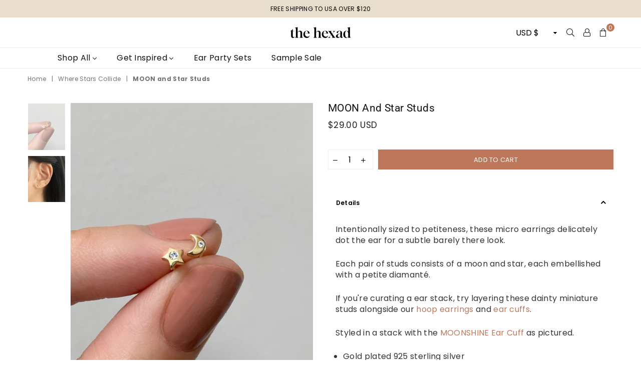

--- FILE ---
content_type: text/html; charset=utf-8
request_url: https://www.thehexad.com/collections/where-stars-collide/products/moon-and-star-studs-in-gold
body_size: 29648
content:
 <!doctype html>
<!--[if IE 9]> <html class="ie9 no-js" lang="en" > <![endif]-->
<!--[if (gt IE 9)|!(IE)]><!--> <html class="no-js" lang="en" > <!--<![endif]-->



<head>
<!-- Google tag (gtag.js) -->
<script async src="https://www.googletagmanager.com/gtag/js?id=G-9L5HSBHP4G"></script>
<script>
  window.dataLayer = window.dataLayer || [];
  function gtag(){dataLayer.push(arguments);}
  gtag('js', new Date());

  gtag('config', 'G-9L5HSBHP4G');
</script>
<meta name="p:domain_verify" content="bff65fca6e643f587aeb619d25b357de"/><meta charset="utf-8"><meta http-equiv="X-UA-Compatible" content="IE=edge,chrome=1"><meta name="viewport" content="width=device-width, initial-scale=1.0, maximum-scale=1.0, user-scalable=no"><meta name="theme-color" content="#bd785c"><meta name="format-detection" content="telephone=no"><link rel="canonical" href="https://www.thehexad.com/products/moon-and-star-studs-in-gold"><link rel="preconnect" href="//fonts.shopifycdn.com/" crossorigin><link rel="preconnect" href="//cdn.shopify.com/" crossorigin><link rel="preconnect" href="//v.shopify.com/" crossorigin><link rel="dns-prefetch" href="//www.thehexad.com" crossorigin><link rel="dns-prefetch" href="//the-hexad.myshopify.com" crossorigin><link rel="dns-prefetch" href="//cdn.shopify.com" crossorigin><link rel="dns-prefetch" href="//v.shopify.com" crossorigin><link rel="dns-prefetch" href="//fonts.shopifycdn.com" crossorigin><link rel="preload" as="style" href="//www.thehexad.com/cdn/shop/t/8/assets/default.css?v=174588368238029789301714635170"><link rel="preload" as="style" href="//www.thehexad.com/cdn/shop/t/8/assets/theme.scss.css?v=39523136969696470541766071402"><link rel="shortcut icon" href="//www.thehexad.com/cdn/shop/files/hexad_favicon_426f28f0-e079-443c-866b-3967a85a8bae_32x32.png?v=1709820330" type="image/png"><title>MOON and Star Studs&ndash; The Hexad</title><meta name="description" content="Mismatched pair of moon and star ear studs. Intentionally sized to petiteness so they delicately dot the ear for a subtle barely-there look. If you&#39;re curating a ear stack, try layering these dainty mini studs alongside your hoop earrings and cuffs."><!-- /snippets/social-meta-tags.liquid --> <meta name="keywords" content="The Hexad, www.thehexad.com" /><meta name="author" content="The Hexad"><meta property="og:site_name" content="The Hexad"><meta property="og:url" content="https://www.thehexad.com/products/moon-and-star-studs-in-gold"><meta property="og:title" content="MOON and Star Studs"><meta property="og:type" content="product"><meta property="og:description" content="Mismatched pair of moon and star ear studs. Intentionally sized to petiteness so they delicately dot the ear for a subtle barely-there look. If you&#39;re curating a ear stack, try layering these dainty mini studs alongside your hoop earrings and cuffs."><meta property="og:price:amount" content="29.00"><meta property="og:price:currency" content="USD"><meta property="og:image" content="http://www.thehexad.com/cdn/shop/products/barelytherestudearringsinstarandmoonshapes_thehexad_1200x1200.jpg?v=1588324225"><meta property="og:image" content="http://www.thehexad.com/cdn/shop/products/tinysubtleearstudsforcasualoff-dutylook_1200x1200.jpg?v=1588324239"><meta property="og:image:secure_url" content="https://www.thehexad.com/cdn/shop/products/barelytherestudearringsinstarandmoonshapes_thehexad_1200x1200.jpg?v=1588324225"><meta property="og:image:secure_url" content="https://www.thehexad.com/cdn/shop/products/tinysubtleearstudsforcasualoff-dutylook_1200x1200.jpg?v=1588324239"><meta name="twitter:card" content="summary_large_image"><meta name="twitter:title" content="MOON and Star Studs"><meta name="twitter:description" content="Mismatched pair of moon and star ear studs. Intentionally sized to petiteness so they delicately dot the ear for a subtle barely-there look. If you&#39;re curating a ear stack, try layering these dainty mini studs alongside your hoop earrings and cuffs.">

  <!-- css -->
  <link href="//www.thehexad.com/cdn/shop/t/8/assets/default.css?v=174588368238029789301714635170" rel="stylesheet" type="text/css" media="all" />
  <link href="//www.thehexad.com/cdn/shop/t/8/assets/theme.scss.css?v=39523136969696470541766071402" rel="stylesheet" type="text/css" media="all" />

  <!-- main js -->
  <script src="//www.thehexad.com/cdn/shop/t/8/assets/jquery.min.js?v=98014222988859431451714635171"></script>
  <script>
    var theme = {
      strings: {
        addToCart: "Add to cart", soldOut: "Sold out", unavailable: "Unavailable",
        showMore: "Show More", showLess: "Show Less"
      },
      moneyFormat:"\u003cspan class=money\u003e${{amount}} USD\u003c\/span\u003e",currencyFormat:"money_with_currency_format",shopCurrency:"USD",mlcurrency:false,autoCurrencies:false,money_currency_format:"${{amount}} USD",money_format:"${{amount}} USD",
      ajax_cart:true,fixedHeader:true,animation:false,animationMobile:true,searchresult:"See all Results",wlAvailable:"Available in Wishlist",rtl:false,days:"Days",hours:"Hrs",minuts:"Min",seconds:"Sec",sun:"Sunday",mon:"Monday",tue:"Tuesday",wed:"Wednesday",thu:"Thursday",fri:"Friday",sat:"Saturday",jan:"January",feb:"February",mar:"March",apr:"April",may:"May",jun:"June",jul:"July",aug:"August",sep:"September",oct:"October",nov:"November",dec:"December",}
    document.documentElement.className = document.documentElement.className.replace('no-js', 'js');var designmode = false;</script>

  <!--[if (lte IE 9) ]><script src="//www.thehexad.com/cdn/shop/t/8/assets/match-media.min.js?v=22265819453975888031714635171" type="text/javascript"></script><![endif]-->
  <script src="//www.thehexad.com/cdn/shop/t/8/assets/vendor.min.js?v=124176343689445626311714635171" defer="defer"></script><script src="//www.thehexad.com/cdn/shopifycloud/storefront/assets/themes_support/option_selection-b017cd28.js" async></script>
  <script>window.performance && window.performance.mark && window.performance.mark('shopify.content_for_header.start');</script><meta name="facebook-domain-verification" content="lidt8kzi6npj39clr31b4meqyfq0lv">
<meta name="facebook-domain-verification" content="z646k4wji3li9zx5wa29m656ebxapc">
<meta id="shopify-digital-wallet" name="shopify-digital-wallet" content="/12567495/digital_wallets/dialog">
<meta name="shopify-checkout-api-token" content="3fbbae76f68f396e384e08653b686a96">
<meta id="in-context-paypal-metadata" data-shop-id="12567495" data-venmo-supported="false" data-environment="production" data-locale="en_US" data-paypal-v4="true" data-currency="USD">
<link rel="alternate" type="application/json+oembed" href="https://www.thehexad.com/products/moon-and-star-studs-in-gold.oembed">
<script async="async" src="/checkouts/internal/preloads.js?locale=en-US"></script>
<link rel="preconnect" href="https://shop.app" crossorigin="anonymous">
<script async="async" src="https://shop.app/checkouts/internal/preloads.js?locale=en-US&shop_id=12567495" crossorigin="anonymous"></script>
<script id="apple-pay-shop-capabilities" type="application/json">{"shopId":12567495,"countryCode":"SG","currencyCode":"USD","merchantCapabilities":["supports3DS"],"merchantId":"gid:\/\/shopify\/Shop\/12567495","merchantName":"The Hexad","requiredBillingContactFields":["postalAddress","email","phone"],"requiredShippingContactFields":["postalAddress","email","phone"],"shippingType":"shipping","supportedNetworks":["visa","masterCard","amex"],"total":{"type":"pending","label":"The Hexad","amount":"1.00"},"shopifyPaymentsEnabled":true,"supportsSubscriptions":true}</script>
<script id="shopify-features" type="application/json">{"accessToken":"3fbbae76f68f396e384e08653b686a96","betas":["rich-media-storefront-analytics"],"domain":"www.thehexad.com","predictiveSearch":true,"shopId":12567495,"locale":"en"}</script>
<script>var Shopify = Shopify || {};
Shopify.shop = "the-hexad.myshopify.com";
Shopify.locale = "en";
Shopify.currency = {"active":"USD","rate":"1.0"};
Shopify.country = "US";
Shopify.theme = {"name":"02may2024 (copy of Avone theme)","id":128935493697,"schema_name":null,"schema_version":null,"theme_store_id":null,"role":"main"};
Shopify.theme.handle = "null";
Shopify.theme.style = {"id":null,"handle":null};
Shopify.cdnHost = "www.thehexad.com/cdn";
Shopify.routes = Shopify.routes || {};
Shopify.routes.root = "/";</script>
<script type="module">!function(o){(o.Shopify=o.Shopify||{}).modules=!0}(window);</script>
<script>!function(o){function n(){var o=[];function n(){o.push(Array.prototype.slice.apply(arguments))}return n.q=o,n}var t=o.Shopify=o.Shopify||{};t.loadFeatures=n(),t.autoloadFeatures=n()}(window);</script>
<script>
  window.ShopifyPay = window.ShopifyPay || {};
  window.ShopifyPay.apiHost = "shop.app\/pay";
  window.ShopifyPay.redirectState = null;
</script>
<script id="shop-js-analytics" type="application/json">{"pageType":"product"}</script>
<script defer="defer" async type="module" src="//www.thehexad.com/cdn/shopifycloud/shop-js/modules/v2/client.init-shop-cart-sync_BT-GjEfc.en.esm.js"></script>
<script defer="defer" async type="module" src="//www.thehexad.com/cdn/shopifycloud/shop-js/modules/v2/chunk.common_D58fp_Oc.esm.js"></script>
<script defer="defer" async type="module" src="//www.thehexad.com/cdn/shopifycloud/shop-js/modules/v2/chunk.modal_xMitdFEc.esm.js"></script>
<script type="module">
  await import("//www.thehexad.com/cdn/shopifycloud/shop-js/modules/v2/client.init-shop-cart-sync_BT-GjEfc.en.esm.js");
await import("//www.thehexad.com/cdn/shopifycloud/shop-js/modules/v2/chunk.common_D58fp_Oc.esm.js");
await import("//www.thehexad.com/cdn/shopifycloud/shop-js/modules/v2/chunk.modal_xMitdFEc.esm.js");

  window.Shopify.SignInWithShop?.initShopCartSync?.({"fedCMEnabled":true,"windoidEnabled":true});

</script>
<script>
  window.Shopify = window.Shopify || {};
  if (!window.Shopify.featureAssets) window.Shopify.featureAssets = {};
  window.Shopify.featureAssets['shop-js'] = {"shop-cart-sync":["modules/v2/client.shop-cart-sync_DZOKe7Ll.en.esm.js","modules/v2/chunk.common_D58fp_Oc.esm.js","modules/v2/chunk.modal_xMitdFEc.esm.js"],"init-fed-cm":["modules/v2/client.init-fed-cm_B6oLuCjv.en.esm.js","modules/v2/chunk.common_D58fp_Oc.esm.js","modules/v2/chunk.modal_xMitdFEc.esm.js"],"shop-cash-offers":["modules/v2/client.shop-cash-offers_D2sdYoxE.en.esm.js","modules/v2/chunk.common_D58fp_Oc.esm.js","modules/v2/chunk.modal_xMitdFEc.esm.js"],"shop-login-button":["modules/v2/client.shop-login-button_QeVjl5Y3.en.esm.js","modules/v2/chunk.common_D58fp_Oc.esm.js","modules/v2/chunk.modal_xMitdFEc.esm.js"],"pay-button":["modules/v2/client.pay-button_DXTOsIq6.en.esm.js","modules/v2/chunk.common_D58fp_Oc.esm.js","modules/v2/chunk.modal_xMitdFEc.esm.js"],"shop-button":["modules/v2/client.shop-button_DQZHx9pm.en.esm.js","modules/v2/chunk.common_D58fp_Oc.esm.js","modules/v2/chunk.modal_xMitdFEc.esm.js"],"avatar":["modules/v2/client.avatar_BTnouDA3.en.esm.js"],"init-windoid":["modules/v2/client.init-windoid_CR1B-cfM.en.esm.js","modules/v2/chunk.common_D58fp_Oc.esm.js","modules/v2/chunk.modal_xMitdFEc.esm.js"],"init-shop-for-new-customer-accounts":["modules/v2/client.init-shop-for-new-customer-accounts_C_vY_xzh.en.esm.js","modules/v2/client.shop-login-button_QeVjl5Y3.en.esm.js","modules/v2/chunk.common_D58fp_Oc.esm.js","modules/v2/chunk.modal_xMitdFEc.esm.js"],"init-shop-email-lookup-coordinator":["modules/v2/client.init-shop-email-lookup-coordinator_BI7n9ZSv.en.esm.js","modules/v2/chunk.common_D58fp_Oc.esm.js","modules/v2/chunk.modal_xMitdFEc.esm.js"],"init-shop-cart-sync":["modules/v2/client.init-shop-cart-sync_BT-GjEfc.en.esm.js","modules/v2/chunk.common_D58fp_Oc.esm.js","modules/v2/chunk.modal_xMitdFEc.esm.js"],"shop-toast-manager":["modules/v2/client.shop-toast-manager_DiYdP3xc.en.esm.js","modules/v2/chunk.common_D58fp_Oc.esm.js","modules/v2/chunk.modal_xMitdFEc.esm.js"],"init-customer-accounts":["modules/v2/client.init-customer-accounts_D9ZNqS-Q.en.esm.js","modules/v2/client.shop-login-button_QeVjl5Y3.en.esm.js","modules/v2/chunk.common_D58fp_Oc.esm.js","modules/v2/chunk.modal_xMitdFEc.esm.js"],"init-customer-accounts-sign-up":["modules/v2/client.init-customer-accounts-sign-up_iGw4briv.en.esm.js","modules/v2/client.shop-login-button_QeVjl5Y3.en.esm.js","modules/v2/chunk.common_D58fp_Oc.esm.js","modules/v2/chunk.modal_xMitdFEc.esm.js"],"shop-follow-button":["modules/v2/client.shop-follow-button_CqMgW2wH.en.esm.js","modules/v2/chunk.common_D58fp_Oc.esm.js","modules/v2/chunk.modal_xMitdFEc.esm.js"],"checkout-modal":["modules/v2/client.checkout-modal_xHeaAweL.en.esm.js","modules/v2/chunk.common_D58fp_Oc.esm.js","modules/v2/chunk.modal_xMitdFEc.esm.js"],"shop-login":["modules/v2/client.shop-login_D91U-Q7h.en.esm.js","modules/v2/chunk.common_D58fp_Oc.esm.js","modules/v2/chunk.modal_xMitdFEc.esm.js"],"lead-capture":["modules/v2/client.lead-capture_BJmE1dJe.en.esm.js","modules/v2/chunk.common_D58fp_Oc.esm.js","modules/v2/chunk.modal_xMitdFEc.esm.js"],"payment-terms":["modules/v2/client.payment-terms_Ci9AEqFq.en.esm.js","modules/v2/chunk.common_D58fp_Oc.esm.js","modules/v2/chunk.modal_xMitdFEc.esm.js"]};
</script>
<script>(function() {
  var isLoaded = false;
  function asyncLoad() {
    if (isLoaded) return;
    isLoaded = true;
    var urls = ["https:\/\/chimpstatic.com\/mcjs-connected\/js\/users\/beaf4fabdd2397cea7abbd717\/f1d24fb6584467b081324687f.js?shop=the-hexad.myshopify.com"];
    for (var i = 0; i < urls.length; i++) {
      var s = document.createElement('script');
      s.type = 'text/javascript';
      s.async = true;
      s.src = urls[i];
      var x = document.getElementsByTagName('script')[0];
      x.parentNode.insertBefore(s, x);
    }
  };
  if(window.attachEvent) {
    window.attachEvent('onload', asyncLoad);
  } else {
    window.addEventListener('load', asyncLoad, false);
  }
})();</script>
<script id="__st">var __st={"a":12567495,"offset":28800,"reqid":"d4596468-edbc-4cd5-824a-fc2c68adb920-1769502241","pageurl":"www.thehexad.com\/collections\/where-stars-collide\/products\/moon-and-star-studs-in-gold","u":"1e5b4bde160a","p":"product","rtyp":"product","rid":4450618703937};</script>
<script>window.ShopifyPaypalV4VisibilityTracking = true;</script>
<script id="captcha-bootstrap">!function(){'use strict';const t='contact',e='account',n='new_comment',o=[[t,t],['blogs',n],['comments',n],[t,'customer']],c=[[e,'customer_login'],[e,'guest_login'],[e,'recover_customer_password'],[e,'create_customer']],r=t=>t.map((([t,e])=>`form[action*='/${t}']:not([data-nocaptcha='true']) input[name='form_type'][value='${e}']`)).join(','),a=t=>()=>t?[...document.querySelectorAll(t)].map((t=>t.form)):[];function s(){const t=[...o],e=r(t);return a(e)}const i='password',u='form_key',d=['recaptcha-v3-token','g-recaptcha-response','h-captcha-response',i],f=()=>{try{return window.sessionStorage}catch{return}},m='__shopify_v',_=t=>t.elements[u];function p(t,e,n=!1){try{const o=window.sessionStorage,c=JSON.parse(o.getItem(e)),{data:r}=function(t){const{data:e,action:n}=t;return t[m]||n?{data:e,action:n}:{data:t,action:n}}(c);for(const[e,n]of Object.entries(r))t.elements[e]&&(t.elements[e].value=n);n&&o.removeItem(e)}catch(o){console.error('form repopulation failed',{error:o})}}const l='form_type',E='cptcha';function T(t){t.dataset[E]=!0}const w=window,h=w.document,L='Shopify',v='ce_forms',y='captcha';let A=!1;((t,e)=>{const n=(g='f06e6c50-85a8-45c8-87d0-21a2b65856fe',I='https://cdn.shopify.com/shopifycloud/storefront-forms-hcaptcha/ce_storefront_forms_captcha_hcaptcha.v1.5.2.iife.js',D={infoText:'Protected by hCaptcha',privacyText:'Privacy',termsText:'Terms'},(t,e,n)=>{const o=w[L][v],c=o.bindForm;if(c)return c(t,g,e,D).then(n);var r;o.q.push([[t,g,e,D],n]),r=I,A||(h.body.append(Object.assign(h.createElement('script'),{id:'captcha-provider',async:!0,src:r})),A=!0)});var g,I,D;w[L]=w[L]||{},w[L][v]=w[L][v]||{},w[L][v].q=[],w[L][y]=w[L][y]||{},w[L][y].protect=function(t,e){n(t,void 0,e),T(t)},Object.freeze(w[L][y]),function(t,e,n,w,h,L){const[v,y,A,g]=function(t,e,n){const i=e?o:[],u=t?c:[],d=[...i,...u],f=r(d),m=r(i),_=r(d.filter((([t,e])=>n.includes(e))));return[a(f),a(m),a(_),s()]}(w,h,L),I=t=>{const e=t.target;return e instanceof HTMLFormElement?e:e&&e.form},D=t=>v().includes(t);t.addEventListener('submit',(t=>{const e=I(t);if(!e)return;const n=D(e)&&!e.dataset.hcaptchaBound&&!e.dataset.recaptchaBound,o=_(e),c=g().includes(e)&&(!o||!o.value);(n||c)&&t.preventDefault(),c&&!n&&(function(t){try{if(!f())return;!function(t){const e=f();if(!e)return;const n=_(t);if(!n)return;const o=n.value;o&&e.removeItem(o)}(t);const e=Array.from(Array(32),(()=>Math.random().toString(36)[2])).join('');!function(t,e){_(t)||t.append(Object.assign(document.createElement('input'),{type:'hidden',name:u})),t.elements[u].value=e}(t,e),function(t,e){const n=f();if(!n)return;const o=[...t.querySelectorAll(`input[type='${i}']`)].map((({name:t})=>t)),c=[...d,...o],r={};for(const[a,s]of new FormData(t).entries())c.includes(a)||(r[a]=s);n.setItem(e,JSON.stringify({[m]:1,action:t.action,data:r}))}(t,e)}catch(e){console.error('failed to persist form',e)}}(e),e.submit())}));const S=(t,e)=>{t&&!t.dataset[E]&&(n(t,e.some((e=>e===t))),T(t))};for(const o of['focusin','change'])t.addEventListener(o,(t=>{const e=I(t);D(e)&&S(e,y())}));const B=e.get('form_key'),M=e.get(l),P=B&&M;t.addEventListener('DOMContentLoaded',(()=>{const t=y();if(P)for(const e of t)e.elements[l].value===M&&p(e,B);[...new Set([...A(),...v().filter((t=>'true'===t.dataset.shopifyCaptcha))])].forEach((e=>S(e,t)))}))}(h,new URLSearchParams(w.location.search),n,t,e,['guest_login'])})(!0,!0)}();</script>
<script integrity="sha256-4kQ18oKyAcykRKYeNunJcIwy7WH5gtpwJnB7kiuLZ1E=" data-source-attribution="shopify.loadfeatures" defer="defer" src="//www.thehexad.com/cdn/shopifycloud/storefront/assets/storefront/load_feature-a0a9edcb.js" crossorigin="anonymous"></script>
<script crossorigin="anonymous" defer="defer" src="//www.thehexad.com/cdn/shopifycloud/storefront/assets/shopify_pay/storefront-65b4c6d7.js?v=20250812"></script>
<script data-source-attribution="shopify.dynamic_checkout.dynamic.init">var Shopify=Shopify||{};Shopify.PaymentButton=Shopify.PaymentButton||{isStorefrontPortableWallets:!0,init:function(){window.Shopify.PaymentButton.init=function(){};var t=document.createElement("script");t.src="https://www.thehexad.com/cdn/shopifycloud/portable-wallets/latest/portable-wallets.en.js",t.type="module",document.head.appendChild(t)}};
</script>
<script data-source-attribution="shopify.dynamic_checkout.buyer_consent">
  function portableWalletsHideBuyerConsent(e){var t=document.getElementById("shopify-buyer-consent"),n=document.getElementById("shopify-subscription-policy-button");t&&n&&(t.classList.add("hidden"),t.setAttribute("aria-hidden","true"),n.removeEventListener("click",e))}function portableWalletsShowBuyerConsent(e){var t=document.getElementById("shopify-buyer-consent"),n=document.getElementById("shopify-subscription-policy-button");t&&n&&(t.classList.remove("hidden"),t.removeAttribute("aria-hidden"),n.addEventListener("click",e))}window.Shopify?.PaymentButton&&(window.Shopify.PaymentButton.hideBuyerConsent=portableWalletsHideBuyerConsent,window.Shopify.PaymentButton.showBuyerConsent=portableWalletsShowBuyerConsent);
</script>
<script data-source-attribution="shopify.dynamic_checkout.cart.bootstrap">document.addEventListener("DOMContentLoaded",(function(){function t(){return document.querySelector("shopify-accelerated-checkout-cart, shopify-accelerated-checkout")}if(t())Shopify.PaymentButton.init();else{new MutationObserver((function(e,n){t()&&(Shopify.PaymentButton.init(),n.disconnect())})).observe(document.body,{childList:!0,subtree:!0})}}));
</script>
<link id="shopify-accelerated-checkout-styles" rel="stylesheet" media="screen" href="https://www.thehexad.com/cdn/shopifycloud/portable-wallets/latest/accelerated-checkout-backwards-compat.css" crossorigin="anonymous">
<style id="shopify-accelerated-checkout-cart">
        #shopify-buyer-consent {
  margin-top: 1em;
  display: inline-block;
  width: 100%;
}

#shopify-buyer-consent.hidden {
  display: none;
}

#shopify-subscription-policy-button {
  background: none;
  border: none;
  padding: 0;
  text-decoration: underline;
  font-size: inherit;
  cursor: pointer;
}

#shopify-subscription-policy-button::before {
  box-shadow: none;
}

      </style>

<script>window.performance && window.performance.mark && window.performance.mark('shopify.content_for_header.end');</script>
  
  


  
<link href="https://monorail-edge.shopifysvc.com" rel="dns-prefetch">
<script>(function(){if ("sendBeacon" in navigator && "performance" in window) {try {var session_token_from_headers = performance.getEntriesByType('navigation')[0].serverTiming.find(x => x.name == '_s').description;} catch {var session_token_from_headers = undefined;}var session_cookie_matches = document.cookie.match(/_shopify_s=([^;]*)/);var session_token_from_cookie = session_cookie_matches && session_cookie_matches.length === 2 ? session_cookie_matches[1] : "";var session_token = session_token_from_headers || session_token_from_cookie || "";function handle_abandonment_event(e) {var entries = performance.getEntries().filter(function(entry) {return /monorail-edge.shopifysvc.com/.test(entry.name);});if (!window.abandonment_tracked && entries.length === 0) {window.abandonment_tracked = true;var currentMs = Date.now();var navigation_start = performance.timing.navigationStart;var payload = {shop_id: 12567495,url: window.location.href,navigation_start,duration: currentMs - navigation_start,session_token,page_type: "product"};window.navigator.sendBeacon("https://monorail-edge.shopifysvc.com/v1/produce", JSON.stringify({schema_id: "online_store_buyer_site_abandonment/1.1",payload: payload,metadata: {event_created_at_ms: currentMs,event_sent_at_ms: currentMs}}));}}window.addEventListener('pagehide', handle_abandonment_event);}}());</script>
<script id="web-pixels-manager-setup">(function e(e,d,r,n,o){if(void 0===o&&(o={}),!Boolean(null===(a=null===(i=window.Shopify)||void 0===i?void 0:i.analytics)||void 0===a?void 0:a.replayQueue)){var i,a;window.Shopify=window.Shopify||{};var t=window.Shopify;t.analytics=t.analytics||{};var s=t.analytics;s.replayQueue=[],s.publish=function(e,d,r){return s.replayQueue.push([e,d,r]),!0};try{self.performance.mark("wpm:start")}catch(e){}var l=function(){var e={modern:/Edge?\/(1{2}[4-9]|1[2-9]\d|[2-9]\d{2}|\d{4,})\.\d+(\.\d+|)|Firefox\/(1{2}[4-9]|1[2-9]\d|[2-9]\d{2}|\d{4,})\.\d+(\.\d+|)|Chrom(ium|e)\/(9{2}|\d{3,})\.\d+(\.\d+|)|(Maci|X1{2}).+ Version\/(15\.\d+|(1[6-9]|[2-9]\d|\d{3,})\.\d+)([,.]\d+|)( \(\w+\)|)( Mobile\/\w+|) Safari\/|Chrome.+OPR\/(9{2}|\d{3,})\.\d+\.\d+|(CPU[ +]OS|iPhone[ +]OS|CPU[ +]iPhone|CPU IPhone OS|CPU iPad OS)[ +]+(15[._]\d+|(1[6-9]|[2-9]\d|\d{3,})[._]\d+)([._]\d+|)|Android:?[ /-](13[3-9]|1[4-9]\d|[2-9]\d{2}|\d{4,})(\.\d+|)(\.\d+|)|Android.+Firefox\/(13[5-9]|1[4-9]\d|[2-9]\d{2}|\d{4,})\.\d+(\.\d+|)|Android.+Chrom(ium|e)\/(13[3-9]|1[4-9]\d|[2-9]\d{2}|\d{4,})\.\d+(\.\d+|)|SamsungBrowser\/([2-9]\d|\d{3,})\.\d+/,legacy:/Edge?\/(1[6-9]|[2-9]\d|\d{3,})\.\d+(\.\d+|)|Firefox\/(5[4-9]|[6-9]\d|\d{3,})\.\d+(\.\d+|)|Chrom(ium|e)\/(5[1-9]|[6-9]\d|\d{3,})\.\d+(\.\d+|)([\d.]+$|.*Safari\/(?![\d.]+ Edge\/[\d.]+$))|(Maci|X1{2}).+ Version\/(10\.\d+|(1[1-9]|[2-9]\d|\d{3,})\.\d+)([,.]\d+|)( \(\w+\)|)( Mobile\/\w+|) Safari\/|Chrome.+OPR\/(3[89]|[4-9]\d|\d{3,})\.\d+\.\d+|(CPU[ +]OS|iPhone[ +]OS|CPU[ +]iPhone|CPU IPhone OS|CPU iPad OS)[ +]+(10[._]\d+|(1[1-9]|[2-9]\d|\d{3,})[._]\d+)([._]\d+|)|Android:?[ /-](13[3-9]|1[4-9]\d|[2-9]\d{2}|\d{4,})(\.\d+|)(\.\d+|)|Mobile Safari.+OPR\/([89]\d|\d{3,})\.\d+\.\d+|Android.+Firefox\/(13[5-9]|1[4-9]\d|[2-9]\d{2}|\d{4,})\.\d+(\.\d+|)|Android.+Chrom(ium|e)\/(13[3-9]|1[4-9]\d|[2-9]\d{2}|\d{4,})\.\d+(\.\d+|)|Android.+(UC? ?Browser|UCWEB|U3)[ /]?(15\.([5-9]|\d{2,})|(1[6-9]|[2-9]\d|\d{3,})\.\d+)\.\d+|SamsungBrowser\/(5\.\d+|([6-9]|\d{2,})\.\d+)|Android.+MQ{2}Browser\/(14(\.(9|\d{2,})|)|(1[5-9]|[2-9]\d|\d{3,})(\.\d+|))(\.\d+|)|K[Aa][Ii]OS\/(3\.\d+|([4-9]|\d{2,})\.\d+)(\.\d+|)/},d=e.modern,r=e.legacy,n=navigator.userAgent;return n.match(d)?"modern":n.match(r)?"legacy":"unknown"}(),u="modern"===l?"modern":"legacy",c=(null!=n?n:{modern:"",legacy:""})[u],f=function(e){return[e.baseUrl,"/wpm","/b",e.hashVersion,"modern"===e.buildTarget?"m":"l",".js"].join("")}({baseUrl:d,hashVersion:r,buildTarget:u}),m=function(e){var d=e.version,r=e.bundleTarget,n=e.surface,o=e.pageUrl,i=e.monorailEndpoint;return{emit:function(e){var a=e.status,t=e.errorMsg,s=(new Date).getTime(),l=JSON.stringify({metadata:{event_sent_at_ms:s},events:[{schema_id:"web_pixels_manager_load/3.1",payload:{version:d,bundle_target:r,page_url:o,status:a,surface:n,error_msg:t},metadata:{event_created_at_ms:s}}]});if(!i)return console&&console.warn&&console.warn("[Web Pixels Manager] No Monorail endpoint provided, skipping logging."),!1;try{return self.navigator.sendBeacon.bind(self.navigator)(i,l)}catch(e){}var u=new XMLHttpRequest;try{return u.open("POST",i,!0),u.setRequestHeader("Content-Type","text/plain"),u.send(l),!0}catch(e){return console&&console.warn&&console.warn("[Web Pixels Manager] Got an unhandled error while logging to Monorail."),!1}}}}({version:r,bundleTarget:l,surface:e.surface,pageUrl:self.location.href,monorailEndpoint:e.monorailEndpoint});try{o.browserTarget=l,function(e){var d=e.src,r=e.async,n=void 0===r||r,o=e.onload,i=e.onerror,a=e.sri,t=e.scriptDataAttributes,s=void 0===t?{}:t,l=document.createElement("script"),u=document.querySelector("head"),c=document.querySelector("body");if(l.async=n,l.src=d,a&&(l.integrity=a,l.crossOrigin="anonymous"),s)for(var f in s)if(Object.prototype.hasOwnProperty.call(s,f))try{l.dataset[f]=s[f]}catch(e){}if(o&&l.addEventListener("load",o),i&&l.addEventListener("error",i),u)u.appendChild(l);else{if(!c)throw new Error("Did not find a head or body element to append the script");c.appendChild(l)}}({src:f,async:!0,onload:function(){if(!function(){var e,d;return Boolean(null===(d=null===(e=window.Shopify)||void 0===e?void 0:e.analytics)||void 0===d?void 0:d.initialized)}()){var d=window.webPixelsManager.init(e)||void 0;if(d){var r=window.Shopify.analytics;r.replayQueue.forEach((function(e){var r=e[0],n=e[1],o=e[2];d.publishCustomEvent(r,n,o)})),r.replayQueue=[],r.publish=d.publishCustomEvent,r.visitor=d.visitor,r.initialized=!0}}},onerror:function(){return m.emit({status:"failed",errorMsg:"".concat(f," has failed to load")})},sri:function(e){var d=/^sha384-[A-Za-z0-9+/=]+$/;return"string"==typeof e&&d.test(e)}(c)?c:"",scriptDataAttributes:o}),m.emit({status:"loading"})}catch(e){m.emit({status:"failed",errorMsg:(null==e?void 0:e.message)||"Unknown error"})}}})({shopId: 12567495,storefrontBaseUrl: "https://www.thehexad.com",extensionsBaseUrl: "https://extensions.shopifycdn.com/cdn/shopifycloud/web-pixels-manager",monorailEndpoint: "https://monorail-edge.shopifysvc.com/unstable/produce_batch",surface: "storefront-renderer",enabledBetaFlags: ["2dca8a86"],webPixelsConfigList: [{"id":"163708993","configuration":"{\"pixel_id\":\"696610620493300\",\"pixel_type\":\"facebook_pixel\",\"metaapp_system_user_token\":\"-\"}","eventPayloadVersion":"v1","runtimeContext":"OPEN","scriptVersion":"ca16bc87fe92b6042fbaa3acc2fbdaa6","type":"APP","apiClientId":2329312,"privacyPurposes":["ANALYTICS","MARKETING","SALE_OF_DATA"],"dataSharingAdjustments":{"protectedCustomerApprovalScopes":["read_customer_address","read_customer_email","read_customer_name","read_customer_personal_data","read_customer_phone"]}},{"id":"66256961","eventPayloadVersion":"v1","runtimeContext":"LAX","scriptVersion":"1","type":"CUSTOM","privacyPurposes":["ANALYTICS"],"name":"Google Analytics tag (migrated)"},{"id":"shopify-app-pixel","configuration":"{}","eventPayloadVersion":"v1","runtimeContext":"STRICT","scriptVersion":"0450","apiClientId":"shopify-pixel","type":"APP","privacyPurposes":["ANALYTICS","MARKETING"]},{"id":"shopify-custom-pixel","eventPayloadVersion":"v1","runtimeContext":"LAX","scriptVersion":"0450","apiClientId":"shopify-pixel","type":"CUSTOM","privacyPurposes":["ANALYTICS","MARKETING"]}],isMerchantRequest: false,initData: {"shop":{"name":"The Hexad","paymentSettings":{"currencyCode":"USD"},"myshopifyDomain":"the-hexad.myshopify.com","countryCode":"SG","storefrontUrl":"https:\/\/www.thehexad.com"},"customer":null,"cart":null,"checkout":null,"productVariants":[{"price":{"amount":29.0,"currencyCode":"USD"},"product":{"title":"MOON and Star Studs","vendor":"THE HEXAD","id":"4450618703937","untranslatedTitle":"MOON and Star Studs","url":"\/products\/moon-and-star-studs-in-gold","type":""},"id":"31770321813569","image":{"src":"\/\/www.thehexad.com\/cdn\/shop\/products\/barelytherestudearringsinstarandmoonshapes_thehexad.jpg?v=1588324225"},"sku":"2020MOOMSG","title":"Default Title","untranslatedTitle":"Default Title"}],"purchasingCompany":null},},"https://www.thehexad.com/cdn","fcfee988w5aeb613cpc8e4bc33m6693e112",{"modern":"","legacy":""},{"shopId":"12567495","storefrontBaseUrl":"https:\/\/www.thehexad.com","extensionBaseUrl":"https:\/\/extensions.shopifycdn.com\/cdn\/shopifycloud\/web-pixels-manager","surface":"storefront-renderer","enabledBetaFlags":"[\"2dca8a86\"]","isMerchantRequest":"false","hashVersion":"fcfee988w5aeb613cpc8e4bc33m6693e112","publish":"custom","events":"[[\"page_viewed\",{}],[\"product_viewed\",{\"productVariant\":{\"price\":{\"amount\":29.0,\"currencyCode\":\"USD\"},\"product\":{\"title\":\"MOON and Star Studs\",\"vendor\":\"THE HEXAD\",\"id\":\"4450618703937\",\"untranslatedTitle\":\"MOON and Star Studs\",\"url\":\"\/products\/moon-and-star-studs-in-gold\",\"type\":\"\"},\"id\":\"31770321813569\",\"image\":{\"src\":\"\/\/www.thehexad.com\/cdn\/shop\/products\/barelytherestudearringsinstarandmoonshapes_thehexad.jpg?v=1588324225\"},\"sku\":\"2020MOOMSG\",\"title\":\"Default Title\",\"untranslatedTitle\":\"Default Title\"}}]]"});</script><script>
  window.ShopifyAnalytics = window.ShopifyAnalytics || {};
  window.ShopifyAnalytics.meta = window.ShopifyAnalytics.meta || {};
  window.ShopifyAnalytics.meta.currency = 'USD';
  var meta = {"product":{"id":4450618703937,"gid":"gid:\/\/shopify\/Product\/4450618703937","vendor":"THE HEXAD","type":"","handle":"moon-and-star-studs-in-gold","variants":[{"id":31770321813569,"price":2900,"name":"MOON and Star Studs","public_title":null,"sku":"2020MOOMSG"}],"remote":false},"page":{"pageType":"product","resourceType":"product","resourceId":4450618703937,"requestId":"d4596468-edbc-4cd5-824a-fc2c68adb920-1769502241"}};
  for (var attr in meta) {
    window.ShopifyAnalytics.meta[attr] = meta[attr];
  }
</script>
<script class="analytics">
  (function () {
    var customDocumentWrite = function(content) {
      var jquery = null;

      if (window.jQuery) {
        jquery = window.jQuery;
      } else if (window.Checkout && window.Checkout.$) {
        jquery = window.Checkout.$;
      }

      if (jquery) {
        jquery('body').append(content);
      }
    };

    var hasLoggedConversion = function(token) {
      if (token) {
        return document.cookie.indexOf('loggedConversion=' + token) !== -1;
      }
      return false;
    }

    var setCookieIfConversion = function(token) {
      if (token) {
        var twoMonthsFromNow = new Date(Date.now());
        twoMonthsFromNow.setMonth(twoMonthsFromNow.getMonth() + 2);

        document.cookie = 'loggedConversion=' + token + '; expires=' + twoMonthsFromNow;
      }
    }

    var trekkie = window.ShopifyAnalytics.lib = window.trekkie = window.trekkie || [];
    if (trekkie.integrations) {
      return;
    }
    trekkie.methods = [
      'identify',
      'page',
      'ready',
      'track',
      'trackForm',
      'trackLink'
    ];
    trekkie.factory = function(method) {
      return function() {
        var args = Array.prototype.slice.call(arguments);
        args.unshift(method);
        trekkie.push(args);
        return trekkie;
      };
    };
    for (var i = 0; i < trekkie.methods.length; i++) {
      var key = trekkie.methods[i];
      trekkie[key] = trekkie.factory(key);
    }
    trekkie.load = function(config) {
      trekkie.config = config || {};
      trekkie.config.initialDocumentCookie = document.cookie;
      var first = document.getElementsByTagName('script')[0];
      var script = document.createElement('script');
      script.type = 'text/javascript';
      script.onerror = function(e) {
        var scriptFallback = document.createElement('script');
        scriptFallback.type = 'text/javascript';
        scriptFallback.onerror = function(error) {
                var Monorail = {
      produce: function produce(monorailDomain, schemaId, payload) {
        var currentMs = new Date().getTime();
        var event = {
          schema_id: schemaId,
          payload: payload,
          metadata: {
            event_created_at_ms: currentMs,
            event_sent_at_ms: currentMs
          }
        };
        return Monorail.sendRequest("https://" + monorailDomain + "/v1/produce", JSON.stringify(event));
      },
      sendRequest: function sendRequest(endpointUrl, payload) {
        // Try the sendBeacon API
        if (window && window.navigator && typeof window.navigator.sendBeacon === 'function' && typeof window.Blob === 'function' && !Monorail.isIos12()) {
          var blobData = new window.Blob([payload], {
            type: 'text/plain'
          });

          if (window.navigator.sendBeacon(endpointUrl, blobData)) {
            return true;
          } // sendBeacon was not successful

        } // XHR beacon

        var xhr = new XMLHttpRequest();

        try {
          xhr.open('POST', endpointUrl);
          xhr.setRequestHeader('Content-Type', 'text/plain');
          xhr.send(payload);
        } catch (e) {
          console.log(e);
        }

        return false;
      },
      isIos12: function isIos12() {
        return window.navigator.userAgent.lastIndexOf('iPhone; CPU iPhone OS 12_') !== -1 || window.navigator.userAgent.lastIndexOf('iPad; CPU OS 12_') !== -1;
      }
    };
    Monorail.produce('monorail-edge.shopifysvc.com',
      'trekkie_storefront_load_errors/1.1',
      {shop_id: 12567495,
      theme_id: 128935493697,
      app_name: "storefront",
      context_url: window.location.href,
      source_url: "//www.thehexad.com/cdn/s/trekkie.storefront.a804e9514e4efded663580eddd6991fcc12b5451.min.js"});

        };
        scriptFallback.async = true;
        scriptFallback.src = '//www.thehexad.com/cdn/s/trekkie.storefront.a804e9514e4efded663580eddd6991fcc12b5451.min.js';
        first.parentNode.insertBefore(scriptFallback, first);
      };
      script.async = true;
      script.src = '//www.thehexad.com/cdn/s/trekkie.storefront.a804e9514e4efded663580eddd6991fcc12b5451.min.js';
      first.parentNode.insertBefore(script, first);
    };
    trekkie.load(
      {"Trekkie":{"appName":"storefront","development":false,"defaultAttributes":{"shopId":12567495,"isMerchantRequest":null,"themeId":128935493697,"themeCityHash":"11257546091497038354","contentLanguage":"en","currency":"USD","eventMetadataId":"ee9aaec9-1712-48c1-b57f-93e0ecd2902e"},"isServerSideCookieWritingEnabled":true,"monorailRegion":"shop_domain","enabledBetaFlags":["65f19447"]},"Session Attribution":{},"S2S":{"facebookCapiEnabled":true,"source":"trekkie-storefront-renderer","apiClientId":580111}}
    );

    var loaded = false;
    trekkie.ready(function() {
      if (loaded) return;
      loaded = true;

      window.ShopifyAnalytics.lib = window.trekkie;

      var originalDocumentWrite = document.write;
      document.write = customDocumentWrite;
      try { window.ShopifyAnalytics.merchantGoogleAnalytics.call(this); } catch(error) {};
      document.write = originalDocumentWrite;

      window.ShopifyAnalytics.lib.page(null,{"pageType":"product","resourceType":"product","resourceId":4450618703937,"requestId":"d4596468-edbc-4cd5-824a-fc2c68adb920-1769502241","shopifyEmitted":true});

      var match = window.location.pathname.match(/checkouts\/(.+)\/(thank_you|post_purchase)/)
      var token = match? match[1]: undefined;
      if (!hasLoggedConversion(token)) {
        setCookieIfConversion(token);
        window.ShopifyAnalytics.lib.track("Viewed Product",{"currency":"USD","variantId":31770321813569,"productId":4450618703937,"productGid":"gid:\/\/shopify\/Product\/4450618703937","name":"MOON and Star Studs","price":"29.00","sku":"2020MOOMSG","brand":"THE HEXAD","variant":null,"category":"","nonInteraction":true,"remote":false},undefined,undefined,{"shopifyEmitted":true});
      window.ShopifyAnalytics.lib.track("monorail:\/\/trekkie_storefront_viewed_product\/1.1",{"currency":"USD","variantId":31770321813569,"productId":4450618703937,"productGid":"gid:\/\/shopify\/Product\/4450618703937","name":"MOON and Star Studs","price":"29.00","sku":"2020MOOMSG","brand":"THE HEXAD","variant":null,"category":"","nonInteraction":true,"remote":false,"referer":"https:\/\/www.thehexad.com\/collections\/where-stars-collide\/products\/moon-and-star-studs-in-gold"});
      }
    });


        var eventsListenerScript = document.createElement('script');
        eventsListenerScript.async = true;
        eventsListenerScript.src = "//www.thehexad.com/cdn/shopifycloud/storefront/assets/shop_events_listener-3da45d37.js";
        document.getElementsByTagName('head')[0].appendChild(eventsListenerScript);

})();</script>
  <script>
  if (!window.ga || (window.ga && typeof window.ga !== 'function')) {
    window.ga = function ga() {
      (window.ga.q = window.ga.q || []).push(arguments);
      if (window.Shopify && window.Shopify.analytics && typeof window.Shopify.analytics.publish === 'function') {
        window.Shopify.analytics.publish("ga_stub_called", {}, {sendTo: "google_osp_migration"});
      }
      console.error("Shopify's Google Analytics stub called with:", Array.from(arguments), "\nSee https://help.shopify.com/manual/promoting-marketing/pixels/pixel-migration#google for more information.");
    };
    if (window.Shopify && window.Shopify.analytics && typeof window.Shopify.analytics.publish === 'function') {
      window.Shopify.analytics.publish("ga_stub_initialized", {}, {sendTo: "google_osp_migration"});
    }
  }
</script>
<script
  defer
  src="https://www.thehexad.com/cdn/shopifycloud/perf-kit/shopify-perf-kit-3.0.4.min.js"
  data-application="storefront-renderer"
  data-shop-id="12567495"
  data-render-region="gcp-us-east1"
  data-page-type="product"
  data-theme-instance-id="128935493697"
  data-theme-name=""
  data-theme-version=""
  data-monorail-region="shop_domain"
  data-resource-timing-sampling-rate="10"
  data-shs="true"
  data-shs-beacon="true"
  data-shs-export-with-fetch="true"
  data-shs-logs-sample-rate="1"
  data-shs-beacon-endpoint="https://www.thehexad.com/api/collect"
></script>
</head>

<body id="moon-and-star-studs" class="template-product lazyload"><div class="page-wrapper">




<div class="top-header-wrapper"><div class="top-header "><div class="header-txt middle-hdr text-center">FREE SHIPPING TO USA OVER $120</div></div></div><div id="header" data-section-id="header" data-section-type="header-section"><div id="headerWrapper" ><header class="site-header center nav-below"><div class="mobile-nav large-up--hide"><a href="#" class="hdicon js-mobile-nav-toggle open"><i class="ad ad-bars-l" aria-hidden="true"></i><i class="ad ad-times-l" aria-hidden="true"></i></a><a href="#" class="hdicon searchIco" title="Search"><i class="ad ad-search-l"></i></a></div><div class="txtBlock small--hide medium--hide"></div><div class="header-logo"><a href="/" itemprop="url" class="header-logo-link"><img src="//www.thehexad.com/cdn/shop/files/the-hexad_6c92abb0-d69e-40e5-b89d-a84cb9cd0c3e_500x.png?v=1614328543" alt="The Hexad" srcset="//www.thehexad.com/cdn/shop/files/the-hexad_6c92abb0-d69e-40e5-b89d-a84cb9cd0c3e_500x@2x.png?v=1614328543 1x, //www.thehexad.com/cdn/shop/files/the-hexad_6c92abb0-d69e-40e5-b89d-a84cb9cd0c3e.png?v=1614328543 1.1x"><span class="visually-hidden">The Hexad</span></a></div><div class="icons-col text-right"><div class="headCurrency small--hide medium--hide"><form method="post" action="/cart/update" id="currency_form" accept-charset="UTF-8" class="shopify-currency-form" enctype="multipart/form-data"><input type="hidden" name="form_type" value="currency" /><input type="hidden" name="utf8" value="✓" /><input type="hidden" name="return_to" value="/collections/where-stars-collide/products/moon-and-star-studs-in-gold" /><select name="currency"><option value="AED">AED د.إ</option><option value="AFN">AFN ؋</option><option value="ALL">ALL L</option><option value="AMD">AMD դր.</option><option value="ANG">ANG ƒ</option><option value="AUD">AUD $</option><option value="AWG">AWG ƒ</option><option value="AZN">AZN ₼</option><option value="BAM">BAM КМ</option><option value="BBD">BBD $</option><option value="BDT">BDT ৳</option><option value="BIF">BIF Fr</option><option value="BND">BND $</option><option value="BOB">BOB Bs.</option><option value="BSD">BSD $</option><option value="BWP">BWP P</option><option value="BZD">BZD $</option><option value="CAD">CAD $</option><option value="CDF">CDF Fr</option><option value="CHF">CHF CHF</option><option value="CNY">CNY ¥</option><option value="CRC">CRC ₡</option><option value="CVE">CVE $</option><option value="CZK">CZK Kč</option><option value="DJF">DJF Fdj</option><option value="DKK">DKK kr.</option><option value="DOP">DOP $</option><option value="DZD">DZD د.ج</option><option value="EGP">EGP ج.م</option><option value="ETB">ETB Br</option><option value="EUR">EUR €</option><option value="FJD">FJD $</option><option value="FKP">FKP £</option><option value="GBP">GBP £</option><option value="GMD">GMD D</option><option value="GNF">GNF Fr</option><option value="HKD">HKD $</option><option value="HNL">HNL L</option><option value="HUF">HUF Ft</option><option value="IDR">IDR Rp</option><option value="ILS">ILS ₪</option><option value="INR">INR ₹</option><option value="ISK">ISK kr</option><option value="JMD">JMD $</option><option value="JPY">JPY ¥</option><option value="KES">KES KSh</option><option value="KGS">KGS som</option><option value="KHR">KHR ៛</option><option value="KMF">KMF Fr</option><option value="KRW">KRW ₩</option><option value="KYD">KYD $</option><option value="KZT">KZT ₸</option><option value="LAK">LAK ₭</option><option value="LBP">LBP ل.ل</option><option value="LKR">LKR ₨</option><option value="MAD">MAD د.م.</option><option value="MDL">MDL L</option><option value="MKD">MKD ден</option><option value="MMK">MMK K</option><option value="MNT">MNT ₮</option><option value="MOP">MOP P</option><option value="MUR">MUR ₨</option><option value="MVR">MVR MVR</option><option value="MWK">MWK MK</option><option value="MYR">MYR RM</option><option value="NGN">NGN ₦</option><option value="NIO">NIO C$</option><option value="NPR">NPR Rs.</option><option value="NZD">NZD $</option><option value="PEN">PEN S/</option><option value="PGK">PGK K</option><option value="PHP">PHP ₱</option><option value="PKR">PKR ₨</option><option value="PLN">PLN zł</option><option value="PYG">PYG ₲</option><option value="QAR">QAR ر.ق</option><option value="RON">RON Lei</option><option value="RSD">RSD РСД</option><option value="RWF">RWF FRw</option><option value="SAR">SAR ر.س</option><option value="SBD">SBD $</option><option value="SEK">SEK kr</option><option value="SGD">SGD $</option><option value="SHP">SHP £</option><option value="SLL">SLL Le</option><option value="THB">THB ฿</option><option value="TJS">TJS ЅМ</option><option value="TTD">TTD $</option><option value="TWD">TWD $</option><option value="TZS">TZS Sh</option><option value="UAH">UAH ₴</option><option value="UGX">UGX USh</option><option value="USD" selected="selected">USD $</option><option value="UYU">UYU $U</option><option value="UZS">UZS so'm</option><option value="VND">VND ₫</option><option value="VUV">VUV Vt</option><option value="XAF">XAF CFA</option><option value="XCD">XCD $</option><option value="XOF">XOF Fr</option><option value="XPF">XPF Fr</option><option value="YER">YER ﷼</option></select></form></div><a href="#" class="hdicon searchIco small--hide medium--hide" title="Search"><i class="ad ad-search-l"></i></a><a href="#" class="hdicon site-settings" title="Settings"><i class="ad ad-user-al"></i></a> <a href="/cart" class="hdicon header-cart" title="Cart"><i class="ad ad-sq-bag"></i><span id="CartCount" class="site-header__cart-count" data-cart-render="item_count">0</span></a><div id="settingsBox" style=""><div class="customer-links"><p><a href="/account/login" class="btn">LOGIN</a></p><p class="text-center">New User? <a href="/account/register" class="register">Register Now</a></p></div></div></div></header><div id="shopify-section-navigation" class="shopify-section small--hide medium--hide"><nav id="AccessibleNav" class="" role="navigation" data-section-id="site-navigation" data-section-type="site-navigation"><ul id="siteNav" class="site-nav left"><li class="lvl1"><a href="#"> </a></li><li class="lvl1 parent megamenu ctsize"><a href="#">Shop All <i class="ad ad-angle-down-l"></i></a><div class="megamenu style1 left"style="width:900px;"><ul class="grid mmWrapper"><li class="grid__item three-quarters"><ul class="grid"><li class="grid__item lvl-1 large-up--one-third"><a href="#" class="site-nav lvl-1"><b>Earrings</b></a><ul class="subLinks"><li class="lvl-2"><a href="/collections/ear-party-sets" class="site-nav lvl-2">Ear Party Sets</a></li><li class="lvl-2"><a href="/collections/ear-cuffs" class="site-nav lvl-2">Ear Cuffs</a></li><li class="lvl-2"><a href="/collections/illusion-earrings" class="site-nav lvl-2">illusion Earrings</a></li><li class="lvl-2"><a href="/collections/hoops" class="site-nav lvl-2">Hoops</a></li><li class="lvl-2"><a href="/collections/huggies" class="site-nav lvl-2">Huggies</a></li><li class="lvl-2"><a href="/collections/ear-studs" class="site-nav lvl-2">Studs</a></li><li class="lvl-2"><a href="/collections/earrings" class="site-nav lvl-2">Shop All Earrings</a></li></ul></li><li class="grid__item lvl-1 large-up--one-third"><a href="#" class="site-nav lvl-1"><b>Complete your look</b></a><ul class="subLinks"><li class="lvl-2"><a href="/collections/necklaces" class="site-nav lvl-2">Necklaces</a></li><li class="lvl-2"><a href="/collections/rings" class="site-nav lvl-2">Rings</a></li><li class="lvl-2"><a href="/collections/bracelets" class="site-nav lvl-2">Bracelets</a></li><li class="lvl-2"><a href="/collections/bags" class="site-nav lvl-2">Bags</a></li><li class="lvl-2"><a href="/collections/scarves" class="site-nav lvl-2">Scarves</a></li></ul></li><li class="grid__item lvl-1 large-up--one-third"><a href="#" class="site-nav lvl-1"><b>Featured</b></a><ul class="subLinks"><li class="lvl-2"><a href="/collections/new-now" class="site-nav lvl-2">New Arrivals</a></li><li class="lvl-2"><a href="/collections/best-sellers" class="site-nav lvl-2">Best Sellers</a></li><li class="lvl-2"><a href="/collections/gift-ideas" class="site-nav lvl-2">Gift Ideas</a></li></ul></li></ul></li><li class="grid__item one-quarter productCol lvl-1"><a href="/collections/hoops"><img src="//www.thehexad.com/cdn/shop/files/shop_everyday_hoops_by_The_Hexad_jewelry_01866808-ed13-4cbc-ad5b-bfa0c000f02e_450x.jpg?v=1714996941" alt="" /></a></li></ul></div></li><li class="lvl1 parent megamenu ctsize"><a href="#">Get Inspired <i class="ad ad-angle-down-l"></i></a><div class="megamenu style3 left"style="width:900px;"><ul class="grid mmWrapper"><li class="grid__item large-up--one-quarter lvl-1"><a href="/blogs/jewelry-guide-101/how-to-ear-party-with-only-one-piercing" class="lvl-1"><img src="//www.thehexad.com/cdn/shop/files/Four_Claw_Earring_worn_by_isthatsoh_475x.jpg?v=1714661849" alt="" /><span class="title">How to Ear Party with Only One Piercing </span></a><ul></ul></li><li class="grid__item large-up--one-quarter lvl-1"><a href="/blogs/jewelry-guide-101/find-the-ideal-everyday-hoops" class="lvl-1"><img src="//www.thehexad.com/cdn/shop/files/bestselling_gold_rei_hoops_collection_from_the_hexad_475x.jpg?v=1714661801" alt="" /><span class="title">Find the Ideal Everyday Hoops </span></a><ul></ul></li><li class="grid__item large-up--one-quarter lvl-1"><a href="/blogs/jewelry-guide-101/how-to-wear-ear-cuffs" class="lvl-1"><img src="//www.thehexad.com/cdn/shop/files/mixandmatchdifferentsizeofTheHexad_sRetractableEarCuffs_fa86117d-a49d-46b7-9515-98d7f9fc0e92_475x.jpg?v=1712672466" alt="" /><span class="title">How to Wear Ear Cuffs </span></a><ul></ul></li><li class="grid__item large-up--one-quarter lvl-1"><a href="/blogs/jewelry-guide-101/4-rules-to-master-the-neck-stack" class="lvl-1"><img src="//www.thehexad.com/cdn/shop/files/modern_neck_stack_consisting_of_1967_tag_necklace_solitaire_pendant_necklace_and_the_parallel_chain_in_gold_0f09f6de-f150-467a-b122-14707928613a_475x.jpg?v=1714662044" alt="" /><span class="title">4 Rules to Master the Neck Stack </span></a><ul></ul></li></ul></div></li><li class="lvl1"><a href="/collections/ear-party-sets">Ear Party Sets </a></li><li class="lvl1"><a href="/collections/sample-sale">Sample Sale </a></li></ul></nav></div></div></div><div class="mobile-nav-wrapper large-up--hide" role="navigation"><div class="closemobileMenu text-right"><i class="ad ad-times-circle pull-right" aria-hidden="true"></i></div><ul id="MobileNav" class="mobile-nav"><li class="lvl1"><a href="#"> </a></li><li class="lvl1 parent megamenu"><a href="#">Shop All <i class="ad ad-plus-l"></i></a><ul><li class="lvl-1"><a href="#" class="site-nav"><b>Earrings</b><i class="ad ad-minus-l" aria-hidden="true"></i></a><ul class="subLinks"><li class="lvl-2"><a href="/collections/ear-party-sets" class="site-nav lvl-2">Ear Party Sets</a></li><li class="lvl-2"><a href="/collections/ear-cuffs" class="site-nav lvl-2">Ear Cuffs</a></li><li class="lvl-2"><a href="/collections/illusion-earrings" class="site-nav lvl-2">illusion Earrings</a></li><li class="lvl-2"><a href="/collections/hoops" class="site-nav lvl-2">Hoops</a></li><li class="lvl-2"><a href="/collections/huggies" class="site-nav lvl-2">Huggies</a></li><li class="lvl-2"><a href="/collections/ear-studs" class="site-nav lvl-2">Studs</a></li><li class="lvl-2"><a href="/collections/earrings" class="site-nav lvl-2">Shop All Earrings</a></li></ul></li><li class="lvl-1"><a href="#" class="site-nav"><b>Complete your look</b><i class="ad ad-minus-l" aria-hidden="true"></i></a><ul class="subLinks"><li class="lvl-2"><a href="/collections/necklaces" class="site-nav lvl-2">Necklaces</a></li><li class="lvl-2"><a href="/collections/rings" class="site-nav lvl-2">Rings</a></li><li class="lvl-2"><a href="/collections/bracelets" class="site-nav lvl-2">Bracelets</a></li><li class="lvl-2"><a href="/collections/bags" class="site-nav lvl-2">Bags</a></li><li class="lvl-2"><a href="/collections/scarves" class="site-nav lvl-2">Scarves</a></li></ul></li><li class="lvl-1"><a href="#" class="site-nav"><b>Featured</b><i class="ad ad-minus-l" aria-hidden="true"></i></a><ul class="subLinks"><li class="lvl-2"><a href="/collections/new-now" class="site-nav lvl-2">New Arrivals</a></li><li class="lvl-2"><a href="/collections/best-sellers" class="site-nav lvl-2">Best Sellers</a></li><li class="lvl-2"><a href="/collections/gift-ideas" class="site-nav lvl-2">Gift Ideas</a></li></ul></li></ul></li><li class="lvl1 parent megamenu"><a href="#">Get Inspired <i class="ad ad-plus-l"></i></a><ul><li class="lvl-1"><a href="/blogs/jewelry-guide-101/how-to-ear-party-with-only-one-piercing" class="lvl-1">How to Ear Party with Only One Piercing</a><ul></ul></li><li class="lvl-1"><a href="/blogs/jewelry-guide-101/find-the-ideal-everyday-hoops" class="lvl-1">Find the Ideal Everyday Hoops</a><ul></ul></li><li class="lvl-1"><a href="/blogs/jewelry-guide-101/how-to-wear-ear-cuffs" class="lvl-1">How to Wear Ear Cuffs</a><ul></ul></li><li class="lvl-1"><a href="/blogs/jewelry-guide-101/4-rules-to-master-the-neck-stack" class="lvl-1">4 Rules to Master the Neck Stack</a><ul></ul></li></ul></li><li class="lvl1"><a href="/collections/ear-party-sets">Ear Party Sets </a></li><li class="lvl1"><a href="/collections/sample-sale">Sample Sale </a></li></ul><div class="mbCurrency"><form method="post" action="/cart/update" id="mbCurrency" accept-charset="UTF-8" class="shopify-currency-form" enctype="multipart/form-data"><input type="hidden" name="form_type" value="currency" /><input type="hidden" name="utf8" value="✓" /><input type="hidden" name="return_to" value="/collections/where-stars-collide/products/moon-and-star-studs-in-gold" /><select name="currency"><option value="AED">AED د.إ</option><option value="AFN">AFN ؋</option><option value="ALL">ALL L</option><option value="AMD">AMD դր.</option><option value="ANG">ANG ƒ</option><option value="AUD">AUD $</option><option value="AWG">AWG ƒ</option><option value="AZN">AZN ₼</option><option value="BAM">BAM КМ</option><option value="BBD">BBD $</option><option value="BDT">BDT ৳</option><option value="BIF">BIF Fr</option><option value="BND">BND $</option><option value="BOB">BOB Bs.</option><option value="BSD">BSD $</option><option value="BWP">BWP P</option><option value="BZD">BZD $</option><option value="CAD">CAD $</option><option value="CDF">CDF Fr</option><option value="CHF">CHF CHF</option><option value="CNY">CNY ¥</option><option value="CRC">CRC ₡</option><option value="CVE">CVE $</option><option value="CZK">CZK Kč</option><option value="DJF">DJF Fdj</option><option value="DKK">DKK kr.</option><option value="DOP">DOP $</option><option value="DZD">DZD د.ج</option><option value="EGP">EGP ج.م</option><option value="ETB">ETB Br</option><option value="EUR">EUR €</option><option value="FJD">FJD $</option><option value="FKP">FKP £</option><option value="GBP">GBP £</option><option value="GMD">GMD D</option><option value="GNF">GNF Fr</option><option value="HKD">HKD $</option><option value="HNL">HNL L</option><option value="HUF">HUF Ft</option><option value="IDR">IDR Rp</option><option value="ILS">ILS ₪</option><option value="INR">INR ₹</option><option value="ISK">ISK kr</option><option value="JMD">JMD $</option><option value="JPY">JPY ¥</option><option value="KES">KES KSh</option><option value="KGS">KGS som</option><option value="KHR">KHR ៛</option><option value="KMF">KMF Fr</option><option value="KRW">KRW ₩</option><option value="KYD">KYD $</option><option value="KZT">KZT ₸</option><option value="LAK">LAK ₭</option><option value="LBP">LBP ل.ل</option><option value="LKR">LKR ₨</option><option value="MAD">MAD د.م.</option><option value="MDL">MDL L</option><option value="MKD">MKD ден</option><option value="MMK">MMK K</option><option value="MNT">MNT ₮</option><option value="MOP">MOP P</option><option value="MUR">MUR ₨</option><option value="MVR">MVR MVR</option><option value="MWK">MWK MK</option><option value="MYR">MYR RM</option><option value="NGN">NGN ₦</option><option value="NIO">NIO C$</option><option value="NPR">NPR Rs.</option><option value="NZD">NZD $</option><option value="PEN">PEN S/</option><option value="PGK">PGK K</option><option value="PHP">PHP ₱</option><option value="PKR">PKR ₨</option><option value="PLN">PLN zł</option><option value="PYG">PYG ₲</option><option value="QAR">QAR ر.ق</option><option value="RON">RON Lei</option><option value="RSD">RSD РСД</option><option value="RWF">RWF FRw</option><option value="SAR">SAR ر.س</option><option value="SBD">SBD $</option><option value="SEK">SEK kr</option><option value="SGD">SGD $</option><option value="SHP">SHP £</option><option value="SLL">SLL Le</option><option value="THB">THB ฿</option><option value="TJS">TJS ЅМ</option><option value="TTD">TTD $</option><option value="TWD">TWD $</option><option value="TZS">TZS Sh</option><option value="UAH">UAH ₴</option><option value="UGX">UGX USh</option><option value="USD" selected="selected">USD $</option><option value="UYU">UYU $U</option><option value="UZS">UZS so'm</option><option value="VND">VND ₫</option><option value="VUV">VUV Vt</option><option value="XAF">XAF CFA</option><option value="XCD">XCD $</option><option value="XOF">XOF Fr</option><option value="XPF">XPF Fr</option><option value="YER">YER ﷼</option></select></form></div></div><script type="application/ld+json">{"@context": "http://schema.org","@type": "Organization","name": "The Hexad","logo": "https://www.thehexad.com/cdn/shop/files/the-hexad.svg?v=2265080163122707608","sameAs": ["","","https://in.pinterest.com/thehexad/","https://www.instagram.com/thehexad/","","","",""],"url": "https://www.thehexad.com"}</script>
<main id="PageContainer" class="main-content product" id="MainContent" role="main">
<div class="bredcrumbWrap">
    <nav class="page-width breadcrumbs" role="navigation" aria-label="breadcrumbs">
      
      <a href="/" title="Back to Home">Home</a>

      

      
        <span aria-hidden="true">|</span>
        
        
        <a href="/collections/where-stars-collide" title="">Where Stars Collide</a>
        
      
      <span aria-hidden="true" class="symbol">|</span>
      <span  class="title-bold">MOON and Star Studs</span>

      
    </nav>
</div>

<div id="shopify-section-product-template" class="shopify-section"><div class="product-template__container style3 page-width" data-style="style3" id="ProductSection-product-template" data-section-id="product-template" data-section-type="product" data-enable-history-state="true">
	
  






	<div class="grid product-single">
		<div class="grid__item medium-up--one-half product-single__photos left">
		<div class="prod-large-img">
			<div class="primgSlider">
				

<div id="6171946516545" class="FeaturedImageZoom-product-template product-single__photo zoomcr" data-zoom="//www.thehexad.com/cdn/shop/products/barelytherestudearringsinstarandmoonshapes_thehexad_1800x1800.jpg?v=1588324225" data-slide="0"><span class="primgWrp" style="max-width:1000px;">
                                    <img class="lazyload FeaturedImage-product-template product-featured-img js-zoom-enabled" src="//www.thehexad.com/cdn/shop/products/barelytherestudearringsinstarandmoonshapes_thehexad_120x.jpg?v=1588324225" width="120"
                                        data-src="//www.thehexad.com/cdn/shop/products/barelytherestudearringsinstarandmoonshapes_thehexad_{width}x.jpg?v=1588324225" data-widths="[200, 350, 500, 650, 800, 950, 1200]" data-aspectratio="0.8" data-sizes="auto" alt="barely there stud earrings in star and moon shapes @thehexad">
                                </span>
                            </div>
				

<div id="6171946549313" class="FeaturedImageZoom-product-template product-single__photo zoomcr" data-zoom="//www.thehexad.com/cdn/shop/products/tinysubtleearstudsforcasualoff-dutylook_1800x1800.jpg?v=1588324239" data-slide="1"><span class="primgWrp" style="max-width:1200px;">
                                    <img class="lazyload FeaturedImage-product-template product-featured-img js-zoom-enabled" src="//www.thehexad.com/cdn/shop/products/tinysubtleearstudsforcasualoff-dutylook_120x.jpg?v=1588324239" width="120"
                                        data-src="//www.thehexad.com/cdn/shop/products/tinysubtleearstudsforcasualoff-dutylook_{width}x.jpg?v=1588324239" data-widths="[200, 350, 500, 650, 800, 950, 1200]" data-aspectratio="0.8" data-sizes="auto" alt="tiny subtle ear studs for casual off-duty look">
                                </span>
                            </div>
				
			</div>
			<div class="product-btn">
				
</div>
			
			<span class="product-labels rectangular"></span>
			
		</div>

		
			<div class="thumbnails-wrapper">
				<div class="product-single__thumbnails product-single__thumbnails-product-template" data-slider="left">
					
<div class="product-single__thumbnails-item" data-slide="0">
							<a id="6171946516545" href="//www.thehexad.com/cdn/shop/products/barelytherestudearringsinstarandmoonshapes_thehexad_120x.jpg?v=1588324225" class="product-single__thumbnail product-single__thumbnail--product-template activeSlide" ><img class="product-single__thumbnail-image lazyload" src="//www.thehexad.com/cdn/shop/products/barelytherestudearringsinstarandmoonshapes_thehexad_60x.jpg?v=1588324225" width="100"
           							data-src="//www.thehexad.com/cdn/shop/products/barelytherestudearringsinstarandmoonshapes_thehexad_{width}x.jpg?v=1588324225" data-widths="[60, 90, 120, 160, 200]" data-aspectratio="0.8" data-sizes="auto" alt="barely there stud earrings in star and moon shapes @thehexad">
							</a>
						</div>
<div class="product-single__thumbnails-item" data-slide="1">
							<a id="6171946549313" href="//www.thehexad.com/cdn/shop/products/tinysubtleearstudsforcasualoff-dutylook_120x.jpg?v=1588324239" class="product-single__thumbnail product-single__thumbnail--product-template" ><img class="product-single__thumbnail-image lazyload" src="//www.thehexad.com/cdn/shop/products/tinysubtleearstudsforcasualoff-dutylook_60x.jpg?v=1588324239" width="100"
           							data-src="//www.thehexad.com/cdn/shop/products/tinysubtleearstudsforcasualoff-dutylook_{width}x.jpg?v=1588324239" data-widths="[60, 90, 120, 160, 200]" data-aspectratio="0.8" data-sizes="auto" alt="tiny subtle ear studs for casual off-duty look">
							</a>
						</div>
				</div>
			</div>
		

		<!-- product share -->
		
</div>
		<div class="grid__item medium-up--one-half product-single__meta">
			
	
	<h1 class="product-single__title">MOON and Star Studs</h1><p class="product-single__price product-single__price-product-template">
		
			<span class="visually-hidden">Regular price</span>
			<s id="ComparePrice-product-template" class="product-price__price hide"></s>
			<span class="product-price__price product-price__price-product-template">
				<span id="ProductPrice-product-template"><span class=money>$29.00 USD</span></span>
			</span>
		
        
      
		
	</p>

	
	
	
	

	


        <form method="post" action="/cart/add" id="product_form_4450618703937" accept-charset="UTF-8" class="product-form-4450618703937 productForm hidedropdown" enctype="multipart/form-data" novalidate="novalidate"><input type="hidden" name="form_type" value="product" /><input type="hidden" name="utf8" value="✓" />
            <div class="product-form mfp-link">
                

                <select name="id" id="ProductSelect-product-template" data-section="product-template" class="product-form__variants selectbox no-js">
                    
                        
                            <option selected="selected" value="31770321813569">Default Title</option>
                        
                    
                </select>
                <!-- product swatches -->
                
            </div>

            


            <!-- add to cart -->
            <div class="product-action">
                
                <div class="product-form__item--quantity">
                    <div class="qtyField" title="Quantity">
                        <a class="qtyBtn minus" href="javascript:void(0);"><i class="ad ad-minus-r" aria-hidden="true"></i></a>
                        <input type="text" id="quantity" name="quantity" value="1" class="product-form__input qty" />
                        <a class="qtyBtn plus" href="javascript:void(0);"><i class="ad ad-plus-r" aria-hidden="true"></i></a>
                    </div>
                </div>
                
                <div class="product-form__item--submit">
                    <button type="submit" name="add" id="AddToCart-product-template"  class="btn product-form__cart-submit product-form__cart-submit--small">
                        
                            <span id="AddToCartText-product-template">Add to cart</span>
                        
                    </button>
                </div>
            </div>
            
        <input type="hidden" name="product-id" value="4450618703937" /><input type="hidden" name="section-id" value="product-template" /></form>


			
	
		<div class="tabs-listing wow fadeIn">
			
			<div class="tab-container">
				
					

							
<h3 class="acor-ttl"><a class="tablink" href="#tab1551070915808">Details</a></h3>
							<div id="tab1551070915808" class="tab-content acrd"><div class="product-description rte"><p><span>Intentionally sized to petiteness, these micro earrings delicately dot the ear for a subtle barely there look. </span></p>
<p><span>Each pair of studs consists of a moon and star, each embellished with a petite diamanté. </span></p>
<p><span>If you're curating a ear stack, try layering these dainty miniature studs alongside our </span><span></span><a href="https://www.thehexad.com/collections/hoops" target="_blank" title="Hoop Earrings | The Hexad" rel="noopener noreferrer">hoop earrings</a><span> and </span><span></span><a href="https://www.thehexad.com/collections/ear-cuffs" target="_blank" title="Ear Cuffs | The Hexad" rel="noopener noreferrer">ear cuffs</a><span>.</span></p>
<p>Styled in a stack with the <a href="https://www.thehexad.com/products/moonshine-ear-cuff-in-gold" target="_blank" title="MOONSHINE Ear Cuff in Gold | The Hexad" rel="noopener noreferrer">MOONSHINE Ear Cuff</a> as pictured.</p>
<ul>
<li><span>Gold plated 925 sterling silver</span></li>
<li><span>Moon 4mm; star 4mm</span></li>
</ul></div></div>
						
					

							
<h3 class="acor-ttl"><a class="tablink" href="#tab1594045790963">Shipping</a></h3>
							<div id="tab1594045790963" class="tab-content acrd"><b>Australia, Mexico, New Zealand, Norway, Switzerland, USA:</b>
<br>• For orders US$100 and above, enjoy <u>free express shipping</u>.
<br>• For orders below US$100, opt for express shipping from US$15 to US$18 or economy shipping at US$9.
<br>• Estimated express shipping time is 3-5 business days. 
<br>
<br>
<b>Canada:</b>
<br>
• For orders US$100 and above, enjoy free express shipping.<br>
• For orders below US$100, express shipping is available at US$18.
<br>• Estimated shipping time is 3-5 business days.
<br>
<br>
<b>Qatar, Saudi Arabia, United Arab Emirates:</b>
<br>
• For orders US$250 and above, enjoy free express shipping.<br>
• For orders below US$250, express shipping is available at US$30.
<br>• Estimated shipping time is 3-5 business days.
<br>
<br>
<b>Singapore:</b>
<br>
• All orders enjoy <u>free standard shipping</u>. <br>
• Estimated shipping time is 1-2 business days.
<br>
<br>
<b>Rest of the world:</b>
<br>
• For orders US$100 and above, enjoy <u>free standard shipping</u>.<br>
• For orders below US$100, opt for express shipping (price varies depending on destination and will be reflected at checkout) or standard shipping shipping US$7-9.<br>
• Estimated shipping times vary and will be reflected at checkout.</div>
						
			</div>
		</div>
	

		</div>
	</div>


</div><script type="application/json" id="ProductJson-product-template">{"id":4450618703937,"title":"MOON and Star Studs","handle":"moon-and-star-studs-in-gold","description":"\u003cp\u003e\u003cspan\u003eIntentionally sized to petiteness, these micro earrings delicately dot the ear for a subtle barely there look. \u003c\/span\u003e\u003c\/p\u003e\n\u003cp\u003e\u003cspan\u003eEach pair of studs consists of a moon and star, each embellished with a petite diamanté. \u003c\/span\u003e\u003c\/p\u003e\n\u003cp\u003e\u003cspan\u003eIf you're curating a ear stack, try layering these dainty miniature studs alongside our \u003c\/span\u003e\u003cspan\u003e\u003c\/span\u003e\u003ca href=\"https:\/\/www.thehexad.com\/collections\/hoops\" target=\"_blank\" title=\"Hoop Earrings | The Hexad\" rel=\"noopener noreferrer\"\u003ehoop earrings\u003c\/a\u003e\u003cspan\u003e and \u003c\/span\u003e\u003cspan\u003e\u003c\/span\u003e\u003ca href=\"https:\/\/www.thehexad.com\/collections\/ear-cuffs\" target=\"_blank\" title=\"Ear Cuffs | The Hexad\" rel=\"noopener noreferrer\"\u003eear cuffs\u003c\/a\u003e\u003cspan\u003e.\u003c\/span\u003e\u003c\/p\u003e\n\u003cp\u003eStyled in a stack with the \u003ca href=\"https:\/\/www.thehexad.com\/products\/moonshine-ear-cuff-in-gold\" target=\"_blank\" title=\"MOONSHINE Ear Cuff in Gold | The Hexad\" rel=\"noopener noreferrer\"\u003eMOONSHINE Ear Cuff\u003c\/a\u003e as pictured.\u003c\/p\u003e\n\u003cul\u003e\n\u003cli\u003e\u003cspan\u003eGold plated 925 sterling silver\u003c\/span\u003e\u003c\/li\u003e\n\u003cli\u003e\u003cspan\u003eMoon 4mm; star 4mm\u003c\/span\u003e\u003c\/li\u003e\n\u003c\/ul\u003e","published_at":"2020-05-01T18:49:21+08:00","created_at":"2020-04-27T21:29:43+08:00","vendor":"THE HEXAD","type":"","tags":[],"price":2900,"price_min":2900,"price_max":2900,"available":true,"price_varies":false,"compare_at_price":null,"compare_at_price_min":0,"compare_at_price_max":0,"compare_at_price_varies":false,"variants":[{"id":31770321813569,"title":"Default Title","option1":"Default Title","option2":null,"option3":null,"sku":"2020MOOMSG","requires_shipping":true,"taxable":false,"featured_image":null,"available":true,"name":"MOON and Star Studs","public_title":null,"options":["Default Title"],"price":2900,"weight":20,"compare_at_price":null,"inventory_quantity":3,"inventory_management":"shopify","inventory_policy":"deny","barcode":"","requires_selling_plan":false,"selling_plan_allocations":[]}],"images":["\/\/www.thehexad.com\/cdn\/shop\/products\/barelytherestudearringsinstarandmoonshapes_thehexad.jpg?v=1588324225","\/\/www.thehexad.com\/cdn\/shop\/products\/tinysubtleearstudsforcasualoff-dutylook.jpg?v=1588324239"],"featured_image":"\/\/www.thehexad.com\/cdn\/shop\/products\/barelytherestudearringsinstarandmoonshapes_thehexad.jpg?v=1588324225","options":["Title"],"media":[{"alt":"barely there stud earrings in star and moon shapes @thehexad","id":6171946516545,"position":1,"preview_image":{"aspect_ratio":0.8,"height":1250,"width":1000,"src":"\/\/www.thehexad.com\/cdn\/shop\/products\/barelytherestudearringsinstarandmoonshapes_thehexad.jpg?v=1588324225"},"aspect_ratio":0.8,"height":1250,"media_type":"image","src":"\/\/www.thehexad.com\/cdn\/shop\/products\/barelytherestudearringsinstarandmoonshapes_thehexad.jpg?v=1588324225","width":1000},{"alt":"tiny subtle ear studs for casual off-duty look","id":6171946549313,"position":2,"preview_image":{"aspect_ratio":0.8,"height":1500,"width":1200,"src":"\/\/www.thehexad.com\/cdn\/shop\/products\/tinysubtleearstudsforcasualoff-dutylook.jpg?v=1588324239"},"aspect_ratio":0.8,"height":1500,"media_type":"image","src":"\/\/www.thehexad.com\/cdn\/shop\/products\/tinysubtleearstudsforcasualoff-dutylook.jpg?v=1588324239","width":1200}],"requires_selling_plan":false,"selling_plan_groups":[],"content":"\u003cp\u003e\u003cspan\u003eIntentionally sized to petiteness, these micro earrings delicately dot the ear for a subtle barely there look. \u003c\/span\u003e\u003c\/p\u003e\n\u003cp\u003e\u003cspan\u003eEach pair of studs consists of a moon and star, each embellished with a petite diamanté. \u003c\/span\u003e\u003c\/p\u003e\n\u003cp\u003e\u003cspan\u003eIf you're curating a ear stack, try layering these dainty miniature studs alongside our \u003c\/span\u003e\u003cspan\u003e\u003c\/span\u003e\u003ca href=\"https:\/\/www.thehexad.com\/collections\/hoops\" target=\"_blank\" title=\"Hoop Earrings | The Hexad\" rel=\"noopener noreferrer\"\u003ehoop earrings\u003c\/a\u003e\u003cspan\u003e and \u003c\/span\u003e\u003cspan\u003e\u003c\/span\u003e\u003ca href=\"https:\/\/www.thehexad.com\/collections\/ear-cuffs\" target=\"_blank\" title=\"Ear Cuffs | The Hexad\" rel=\"noopener noreferrer\"\u003eear cuffs\u003c\/a\u003e\u003cspan\u003e.\u003c\/span\u003e\u003c\/p\u003e\n\u003cp\u003eStyled in a stack with the \u003ca href=\"https:\/\/www.thehexad.com\/products\/moonshine-ear-cuff-in-gold\" target=\"_blank\" title=\"MOONSHINE Ear Cuff in Gold | The Hexad\" rel=\"noopener noreferrer\"\u003eMOONSHINE Ear Cuff\u003c\/a\u003e as pictured.\u003c\/p\u003e\n\u003cul\u003e\n\u003cli\u003e\u003cspan\u003eGold plated 925 sterling silver\u003c\/span\u003e\u003c\/li\u003e\n\u003cli\u003e\u003cspan\u003eMoon 4mm; star 4mm\u003c\/span\u003e\u003c\/li\u003e\n\u003c\/ul\u003e"}</script></div>
	<div id="shopify-section-related-products" class="shopify-section"><div class="related-product" id="related-products" data-section-id="related-products" data-section-type="carousel"><div class="page-width"> <div class="sec-ttl text-center"><h3 class="h3">You may also like...</h3></div><div id="products-related-products"><div id="productSlider-related-products" class="grid-products carousel" data-slick='{"slidesToShow": 4,"slidesToScroll": 1,"infinite": true, "responsive":[{"breakpoint": 1024,"settings":{"slidesToShow": 3 }},{"breakpoint": 767,"settings":{"slidesToShow":2 }} ]}'><div class="grid__item small--one-half medium--one-third large-up--one-quarter"><div class="grid-view-item style4 wow fadeIn" data-wow-delay="0ms"><div class="grid-view_image"><a class="grid-view-item__link" href="/collections/where-stars-collide/products/cosmic-ear-cuff-in-gold"><img class="grid-view-item__image lazyload primary" src="//www.thehexad.com/cdn/shop/products/hollowearcuffswithdreamystarsanddiamonds_thehexad_100x.jpg?v=1631333526" width="100" data-src="//www.thehexad.com/cdn/shop/products/hollowearcuffswithdreamystarsanddiamonds_thehexad_{width}x.jpg?v=1631333526" data-widths="[180, 360, 540, 720, 900]" data-aspectratio="0.8" data-sizes="auto" alt="hollow ear cuffs with dreamy stars and diamonds @thehexad"><img id="" class="grid-view-item__image hover lazyload" width="100" data-src="//www.thehexad.com/cdn/shop/products/Cosmicearcuffsforaconstellationinspiredstack_{width}x.jpg?v=1631333526" data-widths="[180, 360, 540, 720, 900]" data-aspectratio="0.8" data-sizes="auto" alt="Cosmic ear cuffs for a constellation inspired stack"></a><i class="ad ad-spinner4 ad-spin"></i><!-- product label --><div class="product-labels rectangular"></div><!-- countdown timer --> <!-- product buttons --></div><div class="details"><a href="/collections/where-stars-collide/products/cosmic-ear-cuff-in-gold" class="grid-view-item__title">COSMIC Ear Cuffs</a><div class="grid-view-item__meta"><!-- snippet/product-price.liquid --><!-- Show min to max price --><!-- End min to max price --><!-- Show min to max price --><!-- End min to max price --><span class="visually-hidden">Regular price</span><span class="product-price__price"><span class=money>$32.00 USD</span></span></div></div></div></div><div class="grid__item small--one-half medium--one-third large-up--one-quarter"><div class="grid-view-item style4 wow fadeIn" data-wow-delay="50ms"><div class="grid-view_image"><a class="grid-view-item__link" href="/collections/where-stars-collide/products/starburst-studs"><img class="grid-view-item__image lazyload primary" src="//www.thehexad.com/cdn/shop/products/littlestarburstearstudsingoldandsilver_100x.jpg?v=1605672805" width="100" data-src="//www.thehexad.com/cdn/shop/products/littlestarburstearstudsingoldandsilver_{width}x.jpg?v=1605672805" data-widths="[180, 360, 540, 720, 900]" data-aspectratio="0.8" data-sizes="auto" alt="little starburst ear studs in gold and silver"><img id="" class="grid-view-item__image hover lazyload" width="100" data-src="//www.thehexad.com/cdn/shop/products/finedelicateearringsforwomenwithmultipleearpiercings_{width}x.jpg?v=1605672805" data-widths="[180, 360, 540, 720, 900]" data-aspectratio="0.8" data-sizes="auto" alt="fine delicate earrings for women with multiple ear piercings"></a><i class="ad ad-spinner4 ad-spin"></i><!-- product label --><div class="product-labels rectangular"></div><!-- countdown timer --> <!-- product buttons --></div><div class="details"><a href="/collections/where-stars-collide/products/starburst-studs" class="grid-view-item__title">STARBURST Studs</a><div class="grid-view-item__meta"><!-- snippet/product-price.liquid --><!-- Show min to max price --><!-- End min to max price --><!-- Show min to max price --><!-- End min to max price --><span class="visually-hidden">Regular price</span><span class="product-price__price"><span class=money>$30.00 USD</span></span></div></div></div></div><div class="grid__item small--one-half medium--one-third large-up--one-quarter"><div class="grid-view-item style4 wow fadeIn" data-wow-delay="100ms"><div class="grid-view_image"><a class="grid-view-item__link" href="/collections/where-stars-collide/products/constellation-ear-cuff-in-gold"><img class="grid-view-item__image lazyload primary" src="//www.thehexad.com/cdn/shop/products/WearaclusterofstarsonyourearswithTheHexad_sConstellationearstudsandearcuffs_100x.jpg?v=1649407542" width="100" data-src="//www.thehexad.com/cdn/shop/products/WearaclusterofstarsonyourearswithTheHexad_sConstellationearstudsandearcuffs_{width}x.jpg?v=1649407542" data-widths="[180, 360, 540, 720, 900]" data-aspectratio="0.8" data-sizes="auto" alt="Wear a cluster of stars on your ears with The Hexad&#39;s Constellation ear studs and ear cuffs"><img id="" class="grid-view-item__image hover lazyload" width="100" data-src="//www.thehexad.com/cdn/shop/products/ThisConstellationearcuffissoeasytoslideonanywherealongyourearlobes_nopiercingsneeded_thehexad_{width}x.jpg?v=1649407542" data-widths="[180, 360, 540, 720, 900]" data-aspectratio="0.8" data-sizes="auto" alt="This Constellation ear cuff is so easy to slide on anywhere along your ear lobes, no piercings needed @thehexad"></a><i class="ad ad-spinner4 ad-spin"></i><!-- product label --><div class="product-labels rectangular"></div><!-- countdown timer --> <!-- product buttons --></div><div class="details"><a href="/collections/where-stars-collide/products/constellation-ear-cuff-in-gold" class="grid-view-item__title">CONSTELLATION Ear Cuffs</a><div class="grid-view-item__meta"><!-- snippet/product-price.liquid --><!-- Show min to max price --><!-- End min to max price --><!-- Show min to max price --><!-- End min to max price --><span class="visually-hidden">Regular price</span><span class="product-price__price"><span class=money>$35.00 USD</span></span></div></div></div></div><div class="grid__item small--one-half medium--one-third large-up--one-quarter"><div class="grid-view-item style4 sold-out wow fadeIn" data-wow-delay="150ms"><div class="grid-view_image"><a class="grid-view-item__link" href="/collections/where-stars-collide/products/once-upon-a-dream-set-in-gold"><img class="grid-view-item__image lazyload primary" src="//www.thehexad.com/cdn/shop/products/teenytinystudearringsformultiplepiercings_100x.jpg?v=1644207809" width="100" data-src="//www.thehexad.com/cdn/shop/products/teenytinystudearringsformultiplepiercings_{width}x.jpg?v=1644207809" data-widths="[180, 360, 540, 720, 900]" data-aspectratio="0.8" data-sizes="auto" alt="teeny tiny stud earrings for multiple piercings"><img id="" class="grid-view-item__image hover lazyload" width="100" data-src="//www.thehexad.com/cdn/shop/products/CosmicstarinspiredearpartylookbyTheHexad_cc3878e6-f761-4a39-9ef8-e40277f11d55_{width}x.jpg?v=1644207809" data-widths="[180, 360, 540, 720, 900]" data-aspectratio="0.8" data-sizes="auto" alt="whimsical micro stud earrings multi-pack of six or nine"></a><i class="ad ad-spinner4 ad-spin"></i><!-- product label --><div class="product-labels rectangular"><label class="lbl sold-out"><span>Sold out</span></label></div><!-- countdown timer --> <!-- product buttons --></div><div class="details"><a href="/collections/where-stars-collide/products/once-upon-a-dream-set-in-gold" class="grid-view-item__title">"ONCE Upon a Dream" Set</a><div class="grid-view-item__meta"><!-- snippet/product-price.liquid --><!-- Show min to max price --><!-- End min to max price --><!-- Show min to max price --><!-- End min to max price --><span class="product-price__price"> <span class=money>$82.00 USD</span></span></div></div></div></div><div class="grid__item small--one-half medium--one-third large-up--one-quarter"><div class="grid-view-item style4 sold-out wow fadeIn" data-wow-delay="200ms"><div class="grid-view_image"><a class="grid-view-item__link" href="/collections/where-stars-collide/products/astraea-double-ear-cuff-in-gold"><img class="grid-view-item__image lazyload primary" src="//www.thehexad.com/cdn/shop/products/thebestwaytocurateearpartyforearswithonlyonepiercing_91ff6032-90ad-42aa-9ed3-b595c75113bc_100x.jpg?v=1597229542" width="100" data-src="//www.thehexad.com/cdn/shop/products/thebestwaytocurateearpartyforearswithonlyonepiercing_91ff6032-90ad-42aa-9ed3-b595c75113bc_{width}x.jpg?v=1597229542" data-widths="[180, 360, 540, 720, 900]" data-aspectratio="0.8" data-sizes="auto" alt="the best way to curate ear party for ears with only one piercing"><img id="" class="grid-view-item__image hover lazyload" width="100" data-src="//www.thehexad.com/cdn/shop/products/Moderngoldearcuffsdesignedforzeropiercings_64bf16e3-3c51-4ce8-a421-425175dbb0f9_{width}x.jpg?v=1597229542" data-widths="[180, 360, 540, 720, 900]" data-aspectratio="0.8" data-sizes="auto" alt="Modern gold ear cuffs designed for zero piercings"></a><i class="ad ad-spinner4 ad-spin"></i><!-- product label --><div class="product-labels rectangular"><label class="lbl sold-out"><span>Sold out</span></label></div><!-- countdown timer --> <!-- product buttons --></div><div class="details"><a href="/collections/where-stars-collide/products/astraea-double-ear-cuff-in-gold" class="grid-view-item__title">ASTRAEA Double Ear Cuffs in Gold</a><div class="grid-view-item__meta"><!-- snippet/product-price.liquid --><!-- Show min to max price --><!-- End min to max price --><!-- Show min to max price --><!-- End min to max price --><span class="visually-hidden">Regular price</span><span class="product-price__price"><span class=money>$30.00 USD</span></span></div></div></div></div><div class="grid__item small--one-half medium--one-third large-up--one-quarter"><div class="grid-view-item style4 sold-out wow fadeIn" data-wow-delay="250ms"><div class="grid-view_image"><a class="grid-view-item__link" href="/collections/where-stars-collide/products/polaris-necklace-in-gold"><img class="grid-view-item__image lazyload primary" src="//www.thehexad.com/cdn/shop/products/add_a_whimsical_cosmic_touch_of_sparkle_with_THE_HEXAD_s_Polaris_Necklace_100x.jpg?v=1580058716" width="100" data-src="//www.thehexad.com/cdn/shop/products/add_a_whimsical_cosmic_touch_of_sparkle_with_THE_HEXAD_s_Polaris_Necklace_{width}x.jpg?v=1580058716" data-widths="[180, 360, 540, 720, 900]" data-aspectratio="0.8" data-sizes="auto" alt="add a whimsical cosmic touch of sparkle with THE HEXAD&#39;s Polaris Necklace"><img id="" class="grid-view-item__image hover lazyload" width="100" data-src="//www.thehexad.com/cdn/shop/products/Crescent_moon_and_polaris_pendants_layered_together_thehexad_{width}x.jpg?v=1580058704" data-widths="[180, 360, 540, 720, 900]" data-aspectratio="0.8" data-sizes="auto" alt="Crescent moon and polaris pendants layered together @thehexad"></a><i class="ad ad-spinner4 ad-spin"></i><!-- product label --><div class="product-labels rectangular"><label class="lbl sold-out"><span>Sold out</span></label></div><!-- countdown timer --> <!-- product buttons --></div><div class="details"><a href="/collections/where-stars-collide/products/polaris-necklace-in-gold" class="grid-view-item__title">POLARIS Necklace</a><div class="grid-view-item__meta"><!-- snippet/product-price.liquid --><!-- Show min to max price --><!-- End min to max price --><!-- Show min to max price --><!-- End min to max price --><span class="visually-hidden">Regular price</span><span class="product-price__price"><span class=money>$38.00 USD</span></span></div></div></div></div><div class="grid__item small--one-half medium--one-third large-up--one-quarter"><div class="grid-view-item style4 wow fadeIn" data-wow-delay="350ms"><div class="grid-view_image"><a class="grid-view-item__link" href="/collections/where-stars-collide/products/astraea-double-ear-cuff-in-silver"><img class="grid-view-item__image lazyload primary" src="//www.thehexad.com/cdn/shop/products/nopiercingearcuffstack-bullet_astraeaandmoonshineearrings_0b928ccf-4422-4dcc-9c5a-1ea9d4ec33c7_100x.jpg?v=1626974023" width="100" data-src="//www.thehexad.com/cdn/shop/products/nopiercingearcuffstack-bullet_astraeaandmoonshineearrings_0b928ccf-4422-4dcc-9c5a-1ea9d4ec33c7_{width}x.jpg?v=1626974023" data-widths="[180, 360, 540, 720, 900]" data-aspectratio="0.8" data-sizes="auto" alt="no piercing ear cuff stack - bullet, astraea and moonshine earrings"><img id="" class="grid-view-item__image hover lazyload" width="100" data-src="//www.thehexad.com/cdn/shop/products/Celestialstyleearcuffsembellishedwithstarsandrhinestones_dba5914f-a7bf-46aa-805b-70d38cd79468_{width}x.jpg?v=1626974023" data-widths="[180, 360, 540, 720, 900]" data-aspectratio="0.8" data-sizes="auto" alt="ASTRAEA Double Ear Cuffs in Silver"></a><i class="ad ad-spinner4 ad-spin"></i><!-- product label --><div class="product-labels rectangular"></div><!-- countdown timer --> <!-- product buttons --></div><div class="details"><a href="/collections/where-stars-collide/products/astraea-double-ear-cuff-in-silver" class="grid-view-item__title">ASTRAEA Double Ear Cuffs in Silver</a><div class="grid-view-item__meta"><!-- snippet/product-price.liquid --><!-- Show min to max price --><!-- End min to max price --><!-- Show min to max price --><!-- End min to max price --><span class="visually-hidden">Regular price</span><span class="product-price__price"><span class=money>$30.00 USD</span></span></div></div></div></div><div class="grid__item small--one-half medium--one-third large-up--one-quarter"><div class="grid-view-item style4 wow fadeIn" data-wow-delay="400ms"><div class="grid-view_image"><a class="grid-view-item__link" href="/collections/where-stars-collide/products/meteor-dangle-studs"><img class="grid-view-item__image lazyload primary" src="//www.thehexad.com/cdn/shop/products/clusterofstarsstudearringsformodernwomen_100x.jpg?v=1588321871" width="100" data-src="//www.thehexad.com/cdn/shop/products/clusterofstarsstudearringsformodernwomen_{width}x.jpg?v=1588321871" data-widths="[180, 360, 540, 720, 900]" data-aspectratio="0.8" data-sizes="auto" alt="cluster of stars stud earrings for modern women"><img id="" class="grid-view-item__image hover lazyload" width="100" data-src="//www.thehexad.com/cdn/shop/products/meteorinspiredearringswithdanglingstar_thehexad_{width}x.jpg?v=1588321886" data-widths="[180, 360, 540, 720, 900]" data-aspectratio="0.8" data-sizes="auto" alt="meteor inspired earrings with dangling star @thehexad"></a><i class="ad ad-spinner4 ad-spin"></i><!-- product label --><div class="product-labels rectangular"></div><!-- countdown timer --> <!-- product buttons --></div><div class="details"><a href="/collections/where-stars-collide/products/meteor-dangle-studs" class="grid-view-item__title">METEOR Dangle Studs</a><div class="grid-view-item__meta"><!-- snippet/product-price.liquid --><!-- Show min to max price --><!-- End min to max price --><!-- Show min to max price --><!-- End min to max price --><span class="visually-hidden">Regular price</span><span class="product-price__price"><span class=money>$32.00 USD</span></span></div></div></div></div><div class="grid__item small--one-half medium--one-third large-up--one-quarter"><div class="grid-view-item style4 wow fadeIn" data-wow-delay="450ms"><div class="grid-view_image"><a class="grid-view-item__link" href="/collections/where-stars-collide/products/belle-two-way-earrings-in-gold"><img class="grid-view-item__image lazyload primary" src="//www.thehexad.com/cdn/shop/products/Daintygoldplatedearringswithtinypearlaccents-BelledropearringsbyTheHexad_100x.jpg?v=1717212297" width="100" data-src="//www.thehexad.com/cdn/shop/products/Daintygoldplatedearringswithtinypearlaccents-BelledropearringsbyTheHexad_{width}x.jpg?v=1717212297" data-widths="[180, 360, 540, 720, 900]" data-aspectratio="0.8" data-sizes="auto" alt="BELLE Two-Ways Earrings"><img id="" class="grid-view-item__image hover lazyload" width="100" data-src="//www.thehexad.com/cdn/shop/products/Belle_Two-Way_earrings_in_gold_by_The_Hexad_Jewellery_{width}x.jpg?v=1717212297" data-widths="[180, 360, 540, 720, 900]" data-aspectratio="0.8" data-sizes="auto" alt="Belle Two-Way earrings in gold by The Hexad Jewellery"></a><i class="ad ad-spinner4 ad-spin"></i><!-- product label --><div class="product-labels rectangular"></div><!-- countdown timer --> <!-- product buttons --></div><div class="details"><a href="/collections/where-stars-collide/products/belle-two-way-earrings-in-gold" class="grid-view-item__title">BELLE Two-Ways Earrings</a><div class="grid-view-item__meta"><!-- snippet/product-price.liquid --><!-- Show min to max price --><!-- End min to max price --><!-- Show min to max price --><!-- End min to max price --><span class="visually-hidden">Regular price</span><span class="product-price__price"><span class=money>$36.00 USD</span></span></div></div></div></div><div class="grid__item small--one-half medium--one-third large-up--one-quarter"><div class="grid-view-item style4 wow fadeIn" data-wow-delay="500ms"><div class="grid-view_image"><a class="grid-view-item__link" href="/collections/where-stars-collide/products/star-pave-studs"><img class="grid-view-item__image lazyload primary" src="//www.thehexad.com/cdn/shop/products/CosmicstarinspiredearpartylookbyTheHexad_100x.jpg?v=1589731120" width="100" data-src="//www.thehexad.com/cdn/shop/products/CosmicstarinspiredearpartylookbyTheHexad_{width}x.jpg?v=1589731120" data-widths="[180, 360, 540, 720, 900]" data-aspectratio="0.8" data-sizes="auto" alt="whimsical micro stud earrings multi-pack of six or nine"><img id="" class="grid-view-item__image hover lazyload" width="100" data-src="//www.thehexad.com/cdn/shop/products/teenytinystarearringsingoldandsilver_{width}x.jpg?v=1589731120" data-widths="[180, 360, 540, 720, 900]" data-aspectratio="0.8" data-sizes="auto" alt="teeny tiny star earrings in gold and silver"></a><i class="ad ad-spinner4 ad-spin"></i><!-- product label --><div class="product-labels rectangular"></div><!-- countdown timer --> <!-- product buttons --></div><div class="details"><a href="/collections/where-stars-collide/products/star-pave-studs" class="grid-view-item__title">STAR Pavé Studs</a><div class="grid-view-item__meta"><!-- snippet/product-price.liquid --><!-- Show min to max price --><!-- End min to max price --><!-- Show min to max price --><!-- End min to max price --><span class="visually-hidden">Regular price</span><span class="product-price__price"><span class=money>$30.00 USD</span></span></div></div></div></div></div></div> </div></div>

</div>
	<div id="shopify-section-recently-viewed" class="shopify-section">

</div>

<!-- product navigation -->
<script type="text/javascript">
$(document).ready(function(){});
</script><script type="text/javascript">
	// Override default values of shop.strings for each template.
	// Alternate product templates can change values of
	// add to cart button, sold out, and unavailable states here.
	theme.productStrings = {
    	addToCart: "Add to cart",
    	soldOut: "Sold out",
    	unavailable: "Unavailable",activeslider:true,prStyle: "style3"
  	}
    
	$(function() {
      $('.product-form-4450618703937 .swatch :radio').change(function() {
            var optionIndex = $(this).closest('.swatch').attr('data-option-index'),
                optionValue = $(this).val();
            $(this).closest('form').find('.single-option-selector').eq(optionIndex).val(optionValue).trigger('change');});
      	$('#variantOptions').change(function(){
            var optionValue = $(this).val(),
                form = $('form[action="/cart/add"]');
            $(form).find('.product-form__variants').val(optionValue).trigger('change');
		});
	});var Shopify = Shopify || {};
	Shopify.optionsMap = {};
	Shopify.updateOptionsInSelector = function(selectorIndex) {
      switch (selectorIndex) {
        case 0:
          var key = 'root';
          var selector = $('.single-option-selector:eq(0)');
          break;
        case 1:
          var key = $('.single-option-selector:eq(0)').val();
          var selector = $('.single-option-selector:eq(1)');
          break;
        case 2:
          var key = $('.single-option-selector:eq(0)').val();  
          key += ' / ' + $('.single-option-selector:eq(1)').val();
          var selector = $('.single-option-selector:eq(2)');
      }

      var initialValue = selector.val();
      //selector.empty();    
      var availableOptions = Shopify.optionsMap[key];
      for (var i=0; i<availableOptions.length; i++) {
        var option = availableOptions[i];
        var newOption = $('<option></option>').val(option).html(option);
        //selector.append(newOption);
      }
      $('.swatch[data-option-index="' + selectorIndex + '"] .swatch-element').each(function() {
        if (jQuery.inArray($(this).attr('data-value'), availableOptions) !== -1) {
          $(this).removeClass('soldout');
          //$(this).removeClass('soldout').find(':radio').removeAttr('disabled','disabled').removeAttr('checked');
        }
        else {
          $(this).addClass('soldout');
        }
      });
      if ($.inArray(initialValue, availableOptions) !== -1) {
        selector.val(initialValue);
      }
      selector.trigger('change');  
	};
Shopify.linkOptionSelectors = function(product) {
  // Building our mapping object.
  for (var i=0; i<product.variants.length; i++) {
    var variant = product.variants[i];
    if (variant.available) {
      // Gathering values for the 1st drop-down.
      Shopify.optionsMap['root'] = Shopify.optionsMap['root'] || [];
      Shopify.optionsMap['root'].push(variant.option1);
      Shopify.optionsMap['root'] = Shopify.uniq(Shopify.optionsMap['root']);
      // Gathering values for the 2nd drop-down.
      if (product.options.length > 1) {
        var key = variant.option1;
        Shopify.optionsMap[key] = Shopify.optionsMap[key] || [];
        Shopify.optionsMap[key].push(variant.option2);
        Shopify.optionsMap[key] = Shopify.uniq(Shopify.optionsMap[key]);
      }
      // Gathering values for the 3rd drop-down.
      if (product.options.length === 3) {
        var key = variant.option1 + ' / ' + variant.option2;
        Shopify.optionsMap[key] = Shopify.optionsMap[key] || [];
        Shopify.optionsMap[key].push(variant.option3);
        Shopify.optionsMap[key] = Shopify.uniq(Shopify.optionsMap[key]);
      }
    }
  }
  // Update options right away.
  Shopify.updateOptionsInSelector(0);
  if (product.options.length > 1) Shopify.updateOptionsInSelector(1);
  if (product.options.length === 3) Shopify.updateOptionsInSelector(2);
  // When there is an update in the first dropdown.
  $(".single-option-selector:eq(0)").change(function() {
    Shopify.updateOptionsInSelector(1);
    if (product.options.length === 3) Shopify.updateOptionsInSelector(2);
    return true;
  });
  // When there is an update in the second dropdown.
  $(".single-option-selector:eq(1)").change(function() {
    if (product.options.length === 3) Shopify.updateOptionsInSelector(2);
    return true;
  });
};</script>
<script type="application/ld+json">
{
  "@context": "http://schema.org/",
  "@type": "Product",
  "name": "MOON and Star Studs",
  "url": "https://www.thehexad.com/products/moon-and-star-studs-in-gold","image": [
      "https://www.thehexad.com/cdn/shop/products/barelytherestudearringsinstarandmoonshapes_thehexad_1000x.jpg?v=1588324225"
    ],"description": "Intentionally sized to petiteness, these micro earrings delicately dot the ear for a subtle barely there look. 
Each pair of studs consists of a moon and star, each embellished with a petite diamanté. 
If you&#39;re curating a ear stack, try layering these dainty miniature studs alongside our hoop earrings and ear cuffs.
Styled in a stack with the MOONSHINE Ear Cuff as pictured.

Gold plated 925 sterling silver
Moon 4mm; star 4mm
","sku": "2020MOOMSG","brand": {
    "@type": "Thing",
    "name": "THE HEXAD"
  },
  "offers": [{
        "@type" : "Offer","sku": "2020MOOMSG","availability" : "http://schema.org/InStock",
        "price" : "29.0",
        "priceValidUntil": "2026-01-28 16:24",
        "priceCurrency" : "USD",
        "url" : "https://www.thehexad.com/products/moon-and-star-studs-in-gold?variant=31770321813569"
      }
]}
</script></main><div id="shopify-section-footer" class="shopify-section">
<footer class="site-footer style1" role="contentinfo"> <div class="footer-top"><div class="page-width"><div class="footer-block"><div id="nav_menu-1558599099773" class="footer-block__item medium-up--one-third footer-links"><ul><li><a href="/pages/about">About Us</a></li><li><a href="/pages/shipping-returns">Shipping & Returns</a></li><li><a href="/pages/contact">Get In Touch</a></li></ul></div><div id="nav_menu-f448e886-4c0b-4956-921c-cdba8c19ce54" class="footer-block__item medium-up--one-third footer-links"><ul><li><a href="/pages/leather-jewellery-care">Jewelry Care</a></li><li><a href="/pages/as-seen-on">As Seen On</a></li><li><a href="/pages/press-features">Press</a></li><li><a href="/pages/terms">Terms</a></li></ul></div><div id="text-1590910186545" class="footer-block__item medium-up--one-third newsletter"><div class="wrap-newsletter">  <p>Be the first to know about new drops & exclusive offers.</p><script src="https://www.google.com/recaptcha/api.js?onload=onloadCallback&render=explicit" async defer></script><div id="re-captcha"></div><script>var actCallback = function (response) {$('#contactFormSubmit').prop("disabled", false);$('#re-captcha').remove();};var expCallback = function() {$('#contactFormSubmit').prop("disabled", true);};var onloadCallback = function () {var widget = grecaptcha.render(document.getElementById("re-captcha"), {'sitekey' : "6LdjdxknAAAAAMT_YvdbQC8Hnf3tewZAEENano5d", // Sitekey, Retrieving from reCaptcha'theme': "light",'callback' : actCallback,'expired-callback': expCallback,});}</script><form method="post" action="/contact#contact_form" accept-charset="UTF-8" class="newsletter-form form-single-field" novalidate="novalidate"><input type="hidden" name="form_type" value="customer" /><input type="hidden" name="utf8" value="✓" /><div class="input-group"><input type="hidden" name="contact[tags]" value="newsletter"><input type="email" name="contact[email]" id="Email" class="input-group__field newsletter__input" value="" placeholder="Email address" autocorrect="off" autocapitalize="off"><span class="input-group__btn"><button type="submit" class="btn newsletter__submit" name="commit" id="Subscribe">Subscribe</button></span></div></form><div class="socials"><ul class="list--inline social-icons"><li><a class="social-icons__link" href="https://in.pinterest.com/thehexad/" title="The Hexad on Pinterest" target="_blank"><i class="ad ad-pinterest-p" aria-hidden="true"></i> <span class="icon__fallback-text">Pinterest</span> </a> </li><li><a class="social-icons__link" href="https://www.instagram.com/thehexad/" title="The Hexad on Instagram" target="_blank"><i class="ad ad-instagram" aria-hidden="true"></i> <span class="icon__fallback-text">Instagram</span> </a> </li></ul></div></div></div></div></div></div><div class="footer-bottom"><div class="page-width "><div class="grid"><div class="grid__item paymentCall medium-up--one-half text-right"><svg class="payment-list__item" xmlns="http://www.w3.org/2000/svg" role="img" aria-labelledby="pi-american_express" viewBox="0 0 38 24" width="38" height="24"><title id="pi-american_express">American Express</title><path fill="#000" d="M35 0H3C1.3 0 0 1.3 0 3v18c0 1.7 1.4 3 3 3h32c1.7 0 3-1.3 3-3V3c0-1.7-1.4-3-3-3Z" opacity=".07"/><path fill="#006FCF" d="M35 1c1.1 0 2 .9 2 2v18c0 1.1-.9 2-2 2H3c-1.1 0-2-.9-2-2V3c0-1.1.9-2 2-2h32Z"/><path fill="#FFF" d="M22.012 19.936v-8.421L37 11.528v2.326l-1.732 1.852L37 17.573v2.375h-2.766l-1.47-1.622-1.46 1.628-9.292-.02Z"/><path fill="#006FCF" d="M23.013 19.012v-6.57h5.572v1.513h-3.768v1.028h3.678v1.488h-3.678v1.01h3.768v1.531h-5.572Z"/><path fill="#006FCF" d="m28.557 19.012 3.083-3.289-3.083-3.282h2.386l1.884 2.083 1.89-2.082H37v.051l-3.017 3.23L37 18.92v.093h-2.307l-1.917-2.103-1.898 2.104h-2.321Z"/><path fill="#FFF" d="M22.71 4.04h3.614l1.269 2.881V4.04h4.46l.77 2.159.771-2.159H37v8.421H19l3.71-8.421Z"/><path fill="#006FCF" d="m23.395 4.955-2.916 6.566h2l.55-1.315h2.98l.55 1.315h2.05l-2.904-6.566h-2.31Zm.25 3.777.875-2.09.873 2.09h-1.748Z"/><path fill="#006FCF" d="M28.581 11.52V4.953l2.811.01L32.84 9l1.456-4.046H37v6.565l-1.74.016v-4.51l-1.644 4.494h-1.59L30.35 7.01v4.51h-1.768Z"/></svg><svg class="payment-list__item" version="1.1" xmlns="http://www.w3.org/2000/svg" role="img" x="0" y="0" width="38" height="24" viewBox="0 0 165.521 105.965" xml:space="preserve" aria-labelledby="pi-apple_pay"><title id="pi-apple_pay">Apple Pay</title><path fill="#000" d="M150.698 0H14.823c-.566 0-1.133 0-1.698.003-.477.004-.953.009-1.43.022-1.039.028-2.087.09-3.113.274a10.51 10.51 0 0 0-2.958.975 9.932 9.932 0 0 0-4.35 4.35 10.463 10.463 0 0 0-.975 2.96C.113 9.611.052 10.658.024 11.696a70.22 70.22 0 0 0-.022 1.43C0 13.69 0 14.256 0 14.823v76.318c0 .567 0 1.132.002 1.699.003.476.009.953.022 1.43.028 1.036.09 2.084.275 3.11a10.46 10.46 0 0 0 .974 2.96 9.897 9.897 0 0 0 1.83 2.52 9.874 9.874 0 0 0 2.52 1.83c.947.483 1.917.79 2.96.977 1.025.183 2.073.245 3.112.273.477.011.953.017 1.43.02.565.004 1.132.004 1.698.004h135.875c.565 0 1.132 0 1.697-.004.476-.002.952-.009 1.431-.02 1.037-.028 2.085-.09 3.113-.273a10.478 10.478 0 0 0 2.958-.977 9.955 9.955 0 0 0 4.35-4.35c.483-.947.789-1.917.974-2.96.186-1.026.246-2.074.274-3.11.013-.477.02-.954.022-1.43.004-.567.004-1.132.004-1.699V14.824c0-.567 0-1.133-.004-1.699a63.067 63.067 0 0 0-.022-1.429c-.028-1.038-.088-2.085-.274-3.112a10.4 10.4 0 0 0-.974-2.96 9.94 9.94 0 0 0-4.35-4.35A10.52 10.52 0 0 0 156.939.3c-1.028-.185-2.076-.246-3.113-.274a71.417 71.417 0 0 0-1.431-.022C151.83 0 151.263 0 150.698 0z" /><path fill="#FFF" d="M150.698 3.532l1.672.003c.452.003.905.008 1.36.02.793.022 1.719.065 2.583.22.75.135 1.38.34 1.984.648a6.392 6.392 0 0 1 2.804 2.807c.306.6.51 1.226.645 1.983.154.854.197 1.783.218 2.58.013.45.019.9.02 1.36.005.557.005 1.113.005 1.671v76.318c0 .558 0 1.114-.004 1.682-.002.45-.008.9-.02 1.35-.022.796-.065 1.725-.221 2.589a6.855 6.855 0 0 1-.645 1.975 6.397 6.397 0 0 1-2.808 2.807c-.6.306-1.228.511-1.971.645-.881.157-1.847.2-2.574.22-.457.01-.912.017-1.379.019-.555.004-1.113.004-1.669.004H14.801c-.55 0-1.1 0-1.66-.004a74.993 74.993 0 0 1-1.35-.018c-.744-.02-1.71-.064-2.584-.22a6.938 6.938 0 0 1-1.986-.65 6.337 6.337 0 0 1-1.622-1.18 6.355 6.355 0 0 1-1.178-1.623 6.935 6.935 0 0 1-.646-1.985c-.156-.863-.2-1.788-.22-2.578a66.088 66.088 0 0 1-.02-1.355l-.003-1.327V14.474l.002-1.325a66.7 66.7 0 0 1 .02-1.357c.022-.792.065-1.717.222-2.587a6.924 6.924 0 0 1 .646-1.981c.304-.598.7-1.144 1.18-1.623a6.386 6.386 0 0 1 1.624-1.18 6.96 6.96 0 0 1 1.98-.646c.865-.155 1.792-.198 2.586-.22.452-.012.905-.017 1.354-.02l1.677-.003h135.875" /><g><g><path fill="#000" d="M43.508 35.77c1.404-1.755 2.356-4.112 2.105-6.52-2.054.102-4.56 1.355-6.012 3.112-1.303 1.504-2.456 3.959-2.156 6.266 2.306.2 4.61-1.152 6.063-2.858" /><path fill="#000" d="M45.587 39.079c-3.35-.2-6.196 1.9-7.795 1.9-1.6 0-4.049-1.8-6.698-1.751-3.447.05-6.645 2-8.395 5.1-3.598 6.2-.95 15.4 2.55 20.45 1.699 2.5 3.747 5.25 6.445 5.151 2.55-.1 3.549-1.65 6.647-1.65 3.097 0 3.997 1.65 6.696 1.6 2.798-.05 4.548-2.5 6.247-5 1.95-2.85 2.747-5.6 2.797-5.75-.05-.05-5.396-2.101-5.446-8.251-.05-5.15 4.198-7.6 4.398-7.751-2.399-3.548-6.147-3.948-7.447-4.048" /></g><g><path fill="#000" d="M78.973 32.11c7.278 0 12.347 5.017 12.347 12.321 0 7.33-5.173 12.373-12.529 12.373h-8.058V69.62h-5.822V32.11h14.062zm-8.24 19.807h6.68c5.07 0 7.954-2.729 7.954-7.46 0-4.73-2.885-7.434-7.928-7.434h-6.706v14.894z" /><path fill="#000" d="M92.764 61.847c0-4.809 3.665-7.564 10.423-7.98l7.252-.442v-2.08c0-3.04-2.001-4.704-5.562-4.704-2.938 0-5.07 1.507-5.51 3.82h-5.252c.157-4.86 4.731-8.395 10.918-8.395 6.654 0 10.995 3.483 10.995 8.89v18.663h-5.38v-4.497h-.13c-1.534 2.937-4.914 4.782-8.579 4.782-5.406 0-9.175-3.222-9.175-8.057zm17.675-2.417v-2.106l-6.472.416c-3.64.234-5.536 1.585-5.536 3.95 0 2.288 1.975 3.77 5.068 3.77 3.95 0 6.94-2.522 6.94-6.03z" /><path fill="#000" d="M120.975 79.652v-4.496c.364.051 1.247.103 1.715.103 2.573 0 4.029-1.09 4.913-3.899l.52-1.663-9.852-27.293h6.082l6.863 22.146h.13l6.862-22.146h5.927l-10.216 28.67c-2.34 6.577-5.017 8.735-10.683 8.735-.442 0-1.872-.052-2.261-.157z" /></g></g></svg><svg class="payment-list__item" xmlns="http://www.w3.org/2000/svg" role="img" viewBox="0 0 38 24" width="38" height="24" aria-labelledby="pi-google_pay"><title id="pi-google_pay">Google Pay</title><path d="M35 0H3C1.3 0 0 1.3 0 3v18c0 1.7 1.4 3 3 3h32c1.7 0 3-1.3 3-3V3c0-1.7-1.4-3-3-3z" fill="#000" opacity=".07"/><path d="M35 1c1.1 0 2 .9 2 2v18c0 1.1-.9 2-2 2H3c-1.1 0-2-.9-2-2V3c0-1.1.9-2 2-2h32" fill="#FFF"/><path d="M18.093 11.976v3.2h-1.018v-7.9h2.691a2.447 2.447 0 0 1 1.747.692 2.28 2.28 0 0 1 .11 3.224l-.11.116c-.47.447-1.098.69-1.747.674l-1.673-.006zm0-3.732v2.788h1.698c.377.012.741-.135 1.005-.404a1.391 1.391 0 0 0-1.005-2.354l-1.698-.03zm6.484 1.348c.65-.03 1.286.188 1.778.613.445.43.682 1.03.65 1.649v3.334h-.969v-.766h-.049a1.93 1.93 0 0 1-1.673.931 2.17 2.17 0 0 1-1.496-.533 1.667 1.667 0 0 1-.613-1.324 1.606 1.606 0 0 1 .613-1.336 2.746 2.746 0 0 1 1.698-.515c.517-.02 1.03.093 1.49.331v-.208a1.134 1.134 0 0 0-.417-.901 1.416 1.416 0 0 0-.98-.368 1.545 1.545 0 0 0-1.319.717l-.895-.564a2.488 2.488 0 0 1 2.182-1.06zM23.29 13.52a.79.79 0 0 0 .337.662c.223.176.5.269.785.263.429-.001.84-.17 1.146-.472.305-.286.478-.685.478-1.103a2.047 2.047 0 0 0-1.324-.374 1.716 1.716 0 0 0-1.03.294.883.883 0 0 0-.392.73zm9.286-3.75l-3.39 7.79h-1.048l1.281-2.728-2.224-5.062h1.103l1.612 3.885 1.569-3.885h1.097z" fill="#5F6368"/><path d="M13.986 11.284c0-.308-.024-.616-.073-.92h-4.29v1.747h2.451a2.096 2.096 0 0 1-.9 1.373v1.134h1.464a4.433 4.433 0 0 0 1.348-3.334z" fill="#4285F4"/><path d="M9.629 15.721a4.352 4.352 0 0 0 3.01-1.097l-1.466-1.14a2.752 2.752 0 0 1-4.094-1.44H5.577v1.17a4.53 4.53 0 0 0 4.052 2.507z" fill="#34A853"/><path d="M7.079 12.05a2.709 2.709 0 0 1 0-1.735v-1.17H5.577a4.505 4.505 0 0 0 0 4.075l1.502-1.17z" fill="#FBBC04"/><path d="M9.629 8.44a2.452 2.452 0 0 1 1.74.68l1.3-1.293a4.37 4.37 0 0 0-3.065-1.183 4.53 4.53 0 0 0-4.027 2.5l1.502 1.171a2.715 2.715 0 0 1 2.55-1.875z" fill="#EA4335"/></svg><svg class="payment-list__item" viewBox="0 0 38 24" xmlns="http://www.w3.org/2000/svg" role="img" width="38" height="24" aria-labelledby="pi-master"><title id="pi-master">Mastercard</title><path opacity=".07" d="M35 0H3C1.3 0 0 1.3 0 3v18c0 1.7 1.4 3 3 3h32c1.7 0 3-1.3 3-3V3c0-1.7-1.4-3-3-3z"/><path fill="#fff" d="M35 1c1.1 0 2 .9 2 2v18c0 1.1-.9 2-2 2H3c-1.1 0-2-.9-2-2V3c0-1.1.9-2 2-2h32"/><circle fill="#EB001B" cx="15" cy="12" r="7"/><circle fill="#F79E1B" cx="23" cy="12" r="7"/><path fill="#FF5F00" d="M22 12c0-2.4-1.2-4.5-3-5.7-1.8 1.3-3 3.4-3 5.7s1.2 4.5 3 5.7c1.8-1.2 3-3.3 3-5.7z"/></svg><svg class="payment-list__item" viewBox="0 0 38 24" xmlns="http://www.w3.org/2000/svg" width="38" height="24" role="img" aria-labelledby="pi-paypal"><title id="pi-paypal">PayPal</title><path opacity=".07" d="M35 0H3C1.3 0 0 1.3 0 3v18c0 1.7 1.4 3 3 3h32c1.7 0 3-1.3 3-3V3c0-1.7-1.4-3-3-3z"/><path fill="#fff" d="M35 1c1.1 0 2 .9 2 2v18c0 1.1-.9 2-2 2H3c-1.1 0-2-.9-2-2V3c0-1.1.9-2 2-2h32"/><path fill="#003087" d="M23.9 8.3c.2-1 0-1.7-.6-2.3-.6-.7-1.7-1-3.1-1h-4.1c-.3 0-.5.2-.6.5L14 15.6c0 .2.1.4.3.4H17l.4-3.4 1.8-2.2 4.7-2.1z"/><path fill="#3086C8" d="M23.9 8.3l-.2.2c-.5 2.8-2.2 3.8-4.6 3.8H18c-.3 0-.5.2-.6.5l-.6 3.9-.2 1c0 .2.1.4.3.4H19c.3 0 .5-.2.5-.4v-.1l.4-2.4v-.1c0-.2.3-.4.5-.4h.3c2.1 0 3.7-.8 4.1-3.2.2-1 .1-1.8-.4-2.4-.1-.5-.3-.7-.5-.8z"/><path fill="#012169" d="M23.3 8.1c-.1-.1-.2-.1-.3-.1-.1 0-.2 0-.3-.1-.3-.1-.7-.1-1.1-.1h-3c-.1 0-.2 0-.2.1-.2.1-.3.2-.3.4l-.7 4.4v.1c0-.3.3-.5.6-.5h1.3c2.5 0 4.1-1 4.6-3.8v-.2c-.1-.1-.3-.2-.5-.2h-.1z"/></svg><svg class="payment-list__item" xmlns="http://www.w3.org/2000/svg" role="img" viewBox="0 0 38 24" width="38" height="24" aria-labelledby="pi-shopify_pay"><title id="pi-shopify_pay">Shop Pay</title><path opacity=".07" d="M35 0H3C1.3 0 0 1.3 0 3v18c0 1.7 1.4 3 3 3h32c1.7 0 3-1.3 3-3V3c0-1.7-1.4-3-3-3z" fill="#000"/><path d="M35.889 0C37.05 0 38 .982 38 2.182v19.636c0 1.2-.95 2.182-2.111 2.182H2.11C.95 24 0 23.018 0 21.818V2.182C0 .982.95 0 2.111 0H35.89z" fill="#5A31F4"/><path d="M9.35 11.368c-1.017-.223-1.47-.31-1.47-.705 0-.372.306-.558.92-.558.54 0 .934.238 1.225.704a.079.079 0 00.104.03l1.146-.584a.082.082 0 00.032-.114c-.475-.831-1.353-1.286-2.51-1.286-1.52 0-2.464.755-2.464 1.956 0 1.275 1.15 1.597 2.17 1.82 1.02.222 1.474.31 1.474.705 0 .396-.332.582-.993.582-.612 0-1.065-.282-1.34-.83a.08.08 0 00-.107-.035l-1.143.57a.083.083 0 00-.036.111c.454.92 1.384 1.437 2.627 1.437 1.583 0 2.539-.742 2.539-1.98s-1.155-1.598-2.173-1.82v-.003zM15.49 8.855c-.65 0-1.224.232-1.636.646a.04.04 0 01-.069-.03v-2.64a.08.08 0 00-.08-.081H12.27a.08.08 0 00-.08.082v8.194a.08.08 0 00.08.082h1.433a.08.08 0 00.081-.082v-3.594c0-.695.528-1.227 1.239-1.227.71 0 1.226.521 1.226 1.227v3.594a.08.08 0 00.081.082h1.433a.08.08 0 00.081-.082v-3.594c0-1.51-.981-2.577-2.355-2.577zM20.753 8.62c-.778 0-1.507.24-2.03.588a.082.082 0 00-.027.109l.632 1.088a.08.08 0 00.11.03 2.5 2.5 0 011.318-.366c1.25 0 2.17.891 2.17 2.068 0 1.003-.736 1.745-1.669 1.745-.76 0-1.288-.446-1.288-1.077 0-.361.152-.657.548-.866a.08.08 0 00.032-.113l-.596-1.018a.08.08 0 00-.098-.035c-.799.299-1.359 1.018-1.359 1.984 0 1.46 1.152 2.55 2.76 2.55 1.877 0 3.227-1.313 3.227-3.195 0-2.018-1.57-3.492-3.73-3.492zM28.675 8.843c-.724 0-1.373.27-1.845.746-.026.027-.069.007-.069-.029v-.572a.08.08 0 00-.08-.082h-1.397a.08.08 0 00-.08.082v8.182a.08.08 0 00.08.081h1.433a.08.08 0 00.081-.081v-2.683c0-.036.043-.054.069-.03a2.6 2.6 0 001.808.7c1.682 0 2.993-1.373 2.993-3.157s-1.313-3.157-2.993-3.157zm-.271 4.929c-.956 0-1.681-.768-1.681-1.783s.723-1.783 1.681-1.783c.958 0 1.68.755 1.68 1.783 0 1.027-.713 1.783-1.681 1.783h.001z" fill="#fff"/></svg><svg class="payment-list__item" viewBox="-36 25 38 24" xmlns="http://www.w3.org/2000/svg" width="38" height="24" role="img" aria-labelledby="pi-unionpay"><title id="pi-unionpay">Union Pay</title><path fill="#005B9A" d="M-36 46.8v.7-.7zM-18.3 25v24h-7.2c-1.3 0-2.1-1-1.8-2.3l4.4-19.4c.3-1.3 1.9-2.3 3.2-2.3h1.4zm12.6 0c-1.3 0-2.9 1-3.2 2.3l-4.5 19.4c-.3 1.3.5 2.3 1.8 2.3h-4.9V25h10.8z"/><path fill="#E9292D" d="M-19.7 25c-1.3 0-2.9 1.1-3.2 2.3l-4.4 19.4c-.3 1.3.5 2.3 1.8 2.3h-8.9c-.8 0-1.5-.6-1.5-1.4v-21c0-.8.7-1.6 1.5-1.6h14.7z"/><path fill="#0E73B9" d="M-5.7 25c-1.3 0-2.9 1.1-3.2 2.3l-4.4 19.4c-.3 1.3.5 2.3 1.8 2.3H-26h.5c-1.3 0-2.1-1-1.8-2.3l4.4-19.4c.3-1.3 1.9-2.3 3.2-2.3h14z"/><path fill="#059DA4" d="M2 26.6v21c0 .8-.6 1.4-1.5 1.4h-12.1c-1.3 0-2.1-1.1-1.8-2.3l4.5-19.4C-8.6 26-7 25-5.7 25H.5c.9 0 1.5.7 1.5 1.6z"/><path fill="#fff" d="M-21.122 38.645h.14c.14 0 .28-.07.28-.14l.42-.63h1.19l-.21.35h1.4l-.21.63h-1.68c-.21.28-.42.42-.7.42h-.84l.21-.63m-.21.91h3.01l-.21.7h-1.19l-.21.7h1.19l-.21.7h-1.19l-.28 1.05c-.07.14 0 .28.28.21h.98l-.21.7h-1.89c-.35 0-.49-.21-.35-.63l.35-1.33h-.77l.21-.7h.77l.21-.7h-.7l.21-.7zm4.83-1.75v.42s.56-.42 1.12-.42h1.96l-.77 2.66c-.07.28-.35.49-.77.49h-2.24l-.49 1.89c0 .07 0 .14.14.14h.42l-.14.56h-1.12c-.42 0-.56-.14-.49-.35l1.47-5.39h.91zm1.68.77h-1.75l-.21.7s.28-.21.77-.21h1.05l.14-.49zm-.63 1.68c.14 0 .21 0 .21-.14l.14-.35h-1.75l-.14.56 1.54-.07zm-1.19.84h.98v.42h.28c.14 0 .21-.07.21-.14l.07-.28h.84l-.14.49c-.07.35-.35.49-.77.56h-.56v.77c0 .14.07.21.35.21h.49l-.14.56h-1.19c-.35 0-.49-.14-.49-.49l.07-2.1zm4.2-2.45l.21-.84h1.19l-.07.28s.56-.28 1.05-.28h1.47l-.21.84h-.21l-1.12 3.85h.21l-.21.77h-.21l-.07.35h-1.19l.07-.35h-2.17l.21-.77h.21l1.12-3.85h-.28m1.26 0l-.28 1.05s.49-.21.91-.28c.07-.35.21-.77.21-.77h-.84zm-.49 1.54l-.28 1.12s.56-.28.98-.28c.14-.42.21-.77.21-.77l-.91-.07zm.21 2.31l.21-.77h-.84l-.21.77h.84zm2.87-4.69h1.12l.07.42c0 .07.07.14.21.14h.21l-.21.7h-.77c-.28 0-.49-.07-.49-.35l-.14-.91zm-.35 1.47h3.57l-.21.77h-1.19l-.21.7h1.12l-.21.77h-1.26l-.28.42h.63l.14.84c0 .07.07.14.21.14h.21l-.21.7h-.7c-.35 0-.56-.07-.56-.35l-.14-.77-.56.84c-.14.21-.35.35-.63.35h-1.05l.21-.7h.35c.14 0 .21-.07.35-.21l.84-1.26h-1.05l.21-.77h1.19l.21-.7h-1.19l.21-.77zm-19.74-5.04c-.14.7-.42 1.19-.91 1.54-.49.35-1.12.56-1.89.56-.7 0-1.26-.21-1.54-.56-.21-.28-.35-.56-.35-.98 0-.14 0-.35.07-.56l.84-3.92h1.19l-.77 3.92v.28c0 .21.07.35.14.49.14.21.35.28.7.28s.7-.07.91-.28c.21-.21.42-.42.49-.77l.77-3.92h1.19l-.84 3.92m1.12-1.54h.84l-.07.49.14-.14c.28-.28.63-.42 1.05-.42.35 0 .63.14.77.35.14.21.21.49.14.91l-.49 2.38h-.91l.42-2.17c.07-.28.07-.49 0-.56-.07-.14-.21-.14-.35-.14-.21 0-.42.07-.56.21-.14.14-.28.35-.28.63l-.42 2.03h-.91l.63-3.57m9.8 0h.84l-.07.49.14-.14c.28-.28.63-.42 1.05-.42.35 0 .63.14.77.35s.21.49.14.91l-.49 2.38h-.91l.42-2.24c.07-.21 0-.42-.07-.49-.07-.14-.21-.14-.35-.14-.21 0-.42.07-.56.21-.14.14-.28.35-.28.63l-.42 2.03h-.91l.7-3.57m-5.81 0h.98l-.77 3.5h-.98l.77-3.5m.35-1.33h.98l-.21.84h-.98l.21-.84zm1.4 4.55c-.21-.21-.35-.56-.35-.98v-.21c0-.07 0-.21.07-.28.14-.56.35-1.05.7-1.33.35-.35.84-.49 1.33-.49.42 0 .77.14 1.05.35.21.21.35.56.35.98v.21c0 .07 0 .21-.07.28-.14.56-.35.98-.7 1.33-.35.35-.84.49-1.33.49-.35 0-.7-.14-1.05-.35m1.89-.7c.14-.21.28-.49.35-.84v-.35c0-.21-.07-.35-.14-.49a.635.635 0 0 0-.49-.21c-.28 0-.49.07-.63.28-.14.21-.28.49-.35.84v.28c0 .21.07.35.14.49.14.14.28.21.49.21.28.07.42 0 .63-.21m6.51-4.69h2.52c.49 0 .84.14 1.12.35.28.21.35.56.35.91v.28c0 .07 0 .21-.07.28-.07.49-.35.98-.7 1.26-.42.35-.84.49-1.4.49h-1.4l-.42 2.03h-1.19l1.19-5.6m.56 2.59h1.12c.28 0 .49-.07.7-.21.14-.14.28-.35.35-.63v-.28c0-.21-.07-.35-.21-.42-.14-.07-.35-.14-.7-.14h-.91l-.35 1.68zm8.68 3.71c-.35.77-.7 1.26-.91 1.47-.21.21-.63.7-1.61.7l.07-.63c.84-.28 1.26-1.4 1.54-1.96l-.28-3.78h1.19l.07 2.38.91-2.31h1.05l-2.03 4.13m-2.94-3.85l-.42.28c-.42-.35-.84-.56-1.54-.21-.98.49-1.89 4.13.91 2.94l.14.21h1.12l.7-3.29-.91.07m-.56 1.82c-.21.56-.56.84-.91.77-.28-.14-.35-.63-.21-1.19.21-.56.56-.84.91-.77.28.14.35.63.21 1.19"/></svg><svg class="payment-list__item" viewBox="0 0 38 24" xmlns="http://www.w3.org/2000/svg" role="img" width="38" height="24" aria-labelledby="pi-visa"><title id="pi-visa">Visa</title><path opacity=".07" d="M35 0H3C1.3 0 0 1.3 0 3v18c0 1.7 1.4 3 3 3h32c1.7 0 3-1.3 3-3V3c0-1.7-1.4-3-3-3z"/><path fill="#fff" d="M35 1c1.1 0 2 .9 2 2v18c0 1.1-.9 2-2 2H3c-1.1 0-2-.9-2-2V3c0-1.1.9-2 2-2h32"/><path d="M28.3 10.1H28c-.4 1-.7 1.5-1 3h1.9c-.3-1.5-.3-2.2-.6-3zm2.9 5.9h-1.7c-.1 0-.1 0-.2-.1l-.2-.9-.1-.2h-2.4c-.1 0-.2 0-.2.2l-.3.9c0 .1-.1.1-.1.1h-2.1l.2-.5L27 8.7c0-.5.3-.7.8-.7h1.5c.1 0 .2 0 .2.2l1.4 6.5c.1.4.2.7.2 1.1.1.1.1.1.1.2zm-13.4-.3l.4-1.8c.1 0 .2.1.2.1.7.3 1.4.5 2.1.4.2 0 .5-.1.7-.2.5-.2.5-.7.1-1.1-.2-.2-.5-.3-.8-.5-.4-.2-.8-.4-1.1-.7-1.2-1-.8-2.4-.1-3.1.6-.4.9-.8 1.7-.8 1.2 0 2.5 0 3.1.2h.1c-.1.6-.2 1.1-.4 1.7-.5-.2-1-.4-1.5-.4-.3 0-.6 0-.9.1-.2 0-.3.1-.4.2-.2.2-.2.5 0 .7l.5.4c.4.2.8.4 1.1.6.5.3 1 .8 1.1 1.4.2.9-.1 1.7-.9 2.3-.5.4-.7.6-1.4.6-1.4 0-2.5.1-3.4-.2-.1.2-.1.2-.2.1zm-3.5.3c.1-.7.1-.7.2-1 .5-2.2 1-4.5 1.4-6.7.1-.2.1-.3.3-.3H18c-.2 1.2-.4 2.1-.7 3.2-.3 1.5-.6 3-1 4.5 0 .2-.1.2-.3.2M5 8.2c0-.1.2-.2.3-.2h3.4c.5 0 .9.3 1 .8l.9 4.4c0 .1 0 .1.1.2 0-.1.1-.1.1-.1l2.1-5.1c-.1-.1 0-.2.1-.2h2.1c0 .1 0 .1-.1.2l-3.1 7.3c-.1.2-.1.3-.2.4-.1.1-.3 0-.5 0H9.7c-.1 0-.2 0-.2-.2L7.9 9.5c-.2-.2-.5-.5-.9-.6-.6-.3-1.7-.5-1.9-.5L5 8.2z" fill="#142688"/></svg></div><div class="grid__item medium-up--one-half text-left">© 2025 THE HEXAD. All Rights Reserved.</div></div></div></div></footer>

</div></div>
<div id="shopify-section-custom-colors" class="shopify-section">
<style type="text/css">.swtred{background-color:#c50000 !important;}.swtwhite-black{background-color: !important;}.swtsage{background-color:#8da29a !important;}.swtolive-green{background-color:#bab86c !important;}.swtblue{background-color:#77bff2 !important;}.swtgreen{background-color:#37b767 !important;}.swtyellow{background-color:#e3dd0b !important;}.swtcamel{background-color:#df974d !important;}.swtblack-grey{background-color: !important;}.swtblack-pink{background-color: !important;}.swtblue-red{background-color: !important;}</style>

</div>
<!-- js --><script src="//www.thehexad.com/cdn/shopifycloud/storefront/assets/themes_support/api.jquery-7ab1a3a4.js" defer="defer"></script>
<script src="//www.thehexad.com/cdn/shop/t/8/assets/theme.js?v=43317244753816937091714635171" defer="defer"></script>
<div class="loadingBox"><i class="ad ad-spinner4 ad-spin"></i></div><div class="modalOverly"></div><div id="errorDrawer" class="modal errorDrawer"><div class="modal-inner"><div class="error-title">Error</div><div class="error-message"></div></div></div><div id="searchPopup"><a class="closeSearch" href="#"><i class="ad ad-times-l" aria-hidden="true"></i></a><h4>What are you looking for?</h4><form action="/search" method="get" class="search-header search" role="search"><div class="input-group"><input type="hidden" name="type" value="product" /><input class="input-group__field search__input" type="search" name="q" placeholder="Search for products" value="" autocomplete="off" /><span class="input-group__btn"><button class="btn search__submit" type="submit"><i class="ad ad-search"></i> <span class="icon__fallback-text">Submit</span></button></span></div><ul class="search-results" style="display:none;"></ul></form></div><div id="cart-drawer" class="block block-cart"><a href="javascript:void(0);" class="close-cart"><i class="ad ad-times-r " aria-hidden="true"></i></a><h4>Your cart</h4><ul class="mini-products-list" data-cart-view="data-cart-view"><li id="cart-title" rv-show="cart.item_count | lt 1">You don&#39;t have any items in your cart yet.</li><li class="grid" rv-each-item="cart.items"><a class="grid__item one-third medium-up--one-quarter product-image" rv-href="item.url"><img rv-src="item.image" rv-alt="item.title" /></a><div class="grid__item two-thirds medium-up--three-quarters product-details"><a href="#" class="remove" rv-data-cart-remove="index | plus 1"><i class="ad ad-times-sql" aria-hidden="true"></i></a><a class="pName" rv-href="item.url" rv-text="item.product_title"></a><div class="vropts" rv-text="item.variant_title"></div><ul rv-hide="item.propertyArray | empty"><li rv-each-property="item.propertyArray < properties"><small class="text-muted">{property.name}: {property.value}</small></li></ul><div class="priceRow"><span class="product-price" rv-html="item.price | money"></span> x <span rv-text="item.quantity"></span></div></div></li><li class="cart-subtotal-row flex" rv-show="cart.item_count | gt 0"> <span>Subtotal:</span> <span class="product-price" rv-html="cart.total_price | money currency.currentCurrency"></span> </li><li class="buttonSet" rv-show="cart.item_count | gt 0"><form action="/cart" method="post" novalidate><input type="submit" name="checkout" id="cartCheckout" class="btn cartDWcheckout" value="Proceed to Checkout"/></form><a id="inlinecheckout-cart" href="/cart" class="btn btn--secondary">View Cart</a></li></ul></div><script>$(document).ready(function(){/*-- currencie converter in cart --*/CartJS.init({"note":null,"attributes":{},"original_total_price":0,"total_price":0,"total_discount":0,"total_weight":0.0,"item_count":0,"items":[],"requires_shipping":false,"currency":"USD","items_subtotal_price":0,"cart_level_discount_applications":[],"checkout_charge_amount":0}, {"moneyFormat": "<span class=money>${{amount}} USD</span>","moneyWithCurrencyFormat": "<span class=money>${{amount}} USD</span>","requestBodyClass": "loading"});$(document).on('currency.changed', function(e, oldCurrency, newCurrency) { CartJS.render(e, CartJS.cart); });});</script><span id="site-scroll"><i class="ad ad-arw-up" aria-hidden="true"></i></span></body>


</html>


